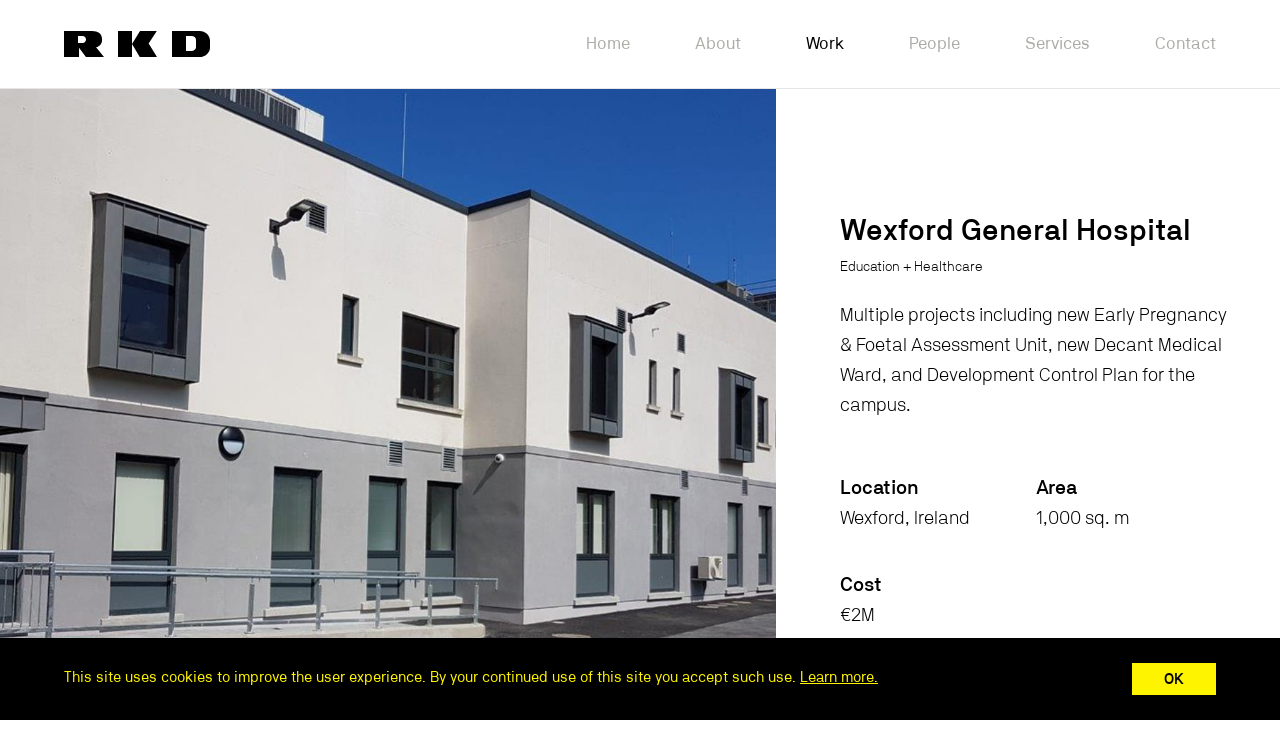

--- FILE ---
content_type: text/html; charset=UTF-8
request_url: https://rkd.ie/work/wexford-general-hospital/
body_size: 15192
content:
<!doctype html>
<html lang="en-GB" class="no-js">
<head><meta charset="utf-8"><script>if(navigator.userAgent.match(/MSIE|Internet Explorer/i)||navigator.userAgent.match(/Trident\/7\..*?rv:11/i)){var href=document.location.href;if(!href.match(/[?&]nowprocket/)){if(href.indexOf("?")==-1){if(href.indexOf("#")==-1){document.location.href=href+"?nowprocket=1"}else{document.location.href=href.replace("#","?nowprocket=1#")}}else{if(href.indexOf("#")==-1){document.location.href=href+"&nowprocket=1"}else{document.location.href=href.replace("#","&nowprocket=1#")}}}}</script><script>(()=>{class RocketLazyLoadScripts{constructor(){this.v="2.0.4",this.userEvents=["keydown","keyup","mousedown","mouseup","mousemove","mouseover","mouseout","touchmove","touchstart","touchend","touchcancel","wheel","click","dblclick","input"],this.attributeEvents=["onblur","onclick","oncontextmenu","ondblclick","onfocus","onmousedown","onmouseenter","onmouseleave","onmousemove","onmouseout","onmouseover","onmouseup","onmousewheel","onscroll","onsubmit"]}async t(){this.i(),this.o(),/iP(ad|hone)/.test(navigator.userAgent)&&this.h(),this.u(),this.l(this),this.m(),this.k(this),this.p(this),this._(),await Promise.all([this.R(),this.L()]),this.lastBreath=Date.now(),this.S(this),this.P(),this.D(),this.O(),this.M(),await this.C(this.delayedScripts.normal),await this.C(this.delayedScripts.defer),await this.C(this.delayedScripts.async),await this.T(),await this.F(),await this.j(),await this.A(),window.dispatchEvent(new Event("rocket-allScriptsLoaded")),this.everythingLoaded=!0,this.lastTouchEnd&&await new Promise(t=>setTimeout(t,500-Date.now()+this.lastTouchEnd)),this.I(),this.H(),this.U(),this.W()}i(){this.CSPIssue=sessionStorage.getItem("rocketCSPIssue"),document.addEventListener("securitypolicyviolation",t=>{this.CSPIssue||"script-src-elem"!==t.violatedDirective||"data"!==t.blockedURI||(this.CSPIssue=!0,sessionStorage.setItem("rocketCSPIssue",!0))},{isRocket:!0})}o(){window.addEventListener("pageshow",t=>{this.persisted=t.persisted,this.realWindowLoadedFired=!0},{isRocket:!0}),window.addEventListener("pagehide",()=>{this.onFirstUserAction=null},{isRocket:!0})}h(){let t;function e(e){t=e}window.addEventListener("touchstart",e,{isRocket:!0}),window.addEventListener("touchend",function i(o){o.changedTouches[0]&&t.changedTouches[0]&&Math.abs(o.changedTouches[0].pageX-t.changedTouches[0].pageX)<10&&Math.abs(o.changedTouches[0].pageY-t.changedTouches[0].pageY)<10&&o.timeStamp-t.timeStamp<200&&(window.removeEventListener("touchstart",e,{isRocket:!0}),window.removeEventListener("touchend",i,{isRocket:!0}),"INPUT"===o.target.tagName&&"text"===o.target.type||(o.target.dispatchEvent(new TouchEvent("touchend",{target:o.target,bubbles:!0})),o.target.dispatchEvent(new MouseEvent("mouseover",{target:o.target,bubbles:!0})),o.target.dispatchEvent(new PointerEvent("click",{target:o.target,bubbles:!0,cancelable:!0,detail:1,clientX:o.changedTouches[0].clientX,clientY:o.changedTouches[0].clientY})),event.preventDefault()))},{isRocket:!0})}q(t){this.userActionTriggered||("mousemove"!==t.type||this.firstMousemoveIgnored?"keyup"===t.type||"mouseover"===t.type||"mouseout"===t.type||(this.userActionTriggered=!0,this.onFirstUserAction&&this.onFirstUserAction()):this.firstMousemoveIgnored=!0),"click"===t.type&&t.preventDefault(),t.stopPropagation(),t.stopImmediatePropagation(),"touchstart"===this.lastEvent&&"touchend"===t.type&&(this.lastTouchEnd=Date.now()),"click"===t.type&&(this.lastTouchEnd=0),this.lastEvent=t.type,t.composedPath&&t.composedPath()[0].getRootNode()instanceof ShadowRoot&&(t.rocketTarget=t.composedPath()[0]),this.savedUserEvents.push(t)}u(){this.savedUserEvents=[],this.userEventHandler=this.q.bind(this),this.userEvents.forEach(t=>window.addEventListener(t,this.userEventHandler,{passive:!1,isRocket:!0})),document.addEventListener("visibilitychange",this.userEventHandler,{isRocket:!0})}U(){this.userEvents.forEach(t=>window.removeEventListener(t,this.userEventHandler,{passive:!1,isRocket:!0})),document.removeEventListener("visibilitychange",this.userEventHandler,{isRocket:!0}),this.savedUserEvents.forEach(t=>{(t.rocketTarget||t.target).dispatchEvent(new window[t.constructor.name](t.type,t))})}m(){const t="return false",e=Array.from(this.attributeEvents,t=>"data-rocket-"+t),i="["+this.attributeEvents.join("],[")+"]",o="[data-rocket-"+this.attributeEvents.join("],[data-rocket-")+"]",s=(e,i,o)=>{o&&o!==t&&(e.setAttribute("data-rocket-"+i,o),e["rocket"+i]=new Function("event",o),e.setAttribute(i,t))};new MutationObserver(t=>{for(const n of t)"attributes"===n.type&&(n.attributeName.startsWith("data-rocket-")||this.everythingLoaded?n.attributeName.startsWith("data-rocket-")&&this.everythingLoaded&&this.N(n.target,n.attributeName.substring(12)):s(n.target,n.attributeName,n.target.getAttribute(n.attributeName))),"childList"===n.type&&n.addedNodes.forEach(t=>{if(t.nodeType===Node.ELEMENT_NODE)if(this.everythingLoaded)for(const i of[t,...t.querySelectorAll(o)])for(const t of i.getAttributeNames())e.includes(t)&&this.N(i,t.substring(12));else for(const e of[t,...t.querySelectorAll(i)])for(const t of e.getAttributeNames())this.attributeEvents.includes(t)&&s(e,t,e.getAttribute(t))})}).observe(document,{subtree:!0,childList:!0,attributeFilter:[...this.attributeEvents,...e]})}I(){this.attributeEvents.forEach(t=>{document.querySelectorAll("[data-rocket-"+t+"]").forEach(e=>{this.N(e,t)})})}N(t,e){const i=t.getAttribute("data-rocket-"+e);i&&(t.setAttribute(e,i),t.removeAttribute("data-rocket-"+e))}k(t){Object.defineProperty(HTMLElement.prototype,"onclick",{get(){return this.rocketonclick||null},set(e){this.rocketonclick=e,this.setAttribute(t.everythingLoaded?"onclick":"data-rocket-onclick","this.rocketonclick(event)")}})}S(t){function e(e,i){let o=e[i];e[i]=null,Object.defineProperty(e,i,{get:()=>o,set(s){t.everythingLoaded?o=s:e["rocket"+i]=o=s}})}e(document,"onreadystatechange"),e(window,"onload"),e(window,"onpageshow");try{Object.defineProperty(document,"readyState",{get:()=>t.rocketReadyState,set(e){t.rocketReadyState=e},configurable:!0}),document.readyState="loading"}catch(t){console.log("WPRocket DJE readyState conflict, bypassing")}}l(t){this.originalAddEventListener=EventTarget.prototype.addEventListener,this.originalRemoveEventListener=EventTarget.prototype.removeEventListener,this.savedEventListeners=[],EventTarget.prototype.addEventListener=function(e,i,o){o&&o.isRocket||!t.B(e,this)&&!t.userEvents.includes(e)||t.B(e,this)&&!t.userActionTriggered||e.startsWith("rocket-")||t.everythingLoaded?t.originalAddEventListener.call(this,e,i,o):(t.savedEventListeners.push({target:this,remove:!1,type:e,func:i,options:o}),"mouseenter"!==e&&"mouseleave"!==e||t.originalAddEventListener.call(this,e,t.savedUserEvents.push,o))},EventTarget.prototype.removeEventListener=function(e,i,o){o&&o.isRocket||!t.B(e,this)&&!t.userEvents.includes(e)||t.B(e,this)&&!t.userActionTriggered||e.startsWith("rocket-")||t.everythingLoaded?t.originalRemoveEventListener.call(this,e,i,o):t.savedEventListeners.push({target:this,remove:!0,type:e,func:i,options:o})}}J(t,e){this.savedEventListeners=this.savedEventListeners.filter(i=>{let o=i.type,s=i.target||window;return e!==o||t!==s||(this.B(o,s)&&(i.type="rocket-"+o),this.$(i),!1)})}H(){EventTarget.prototype.addEventListener=this.originalAddEventListener,EventTarget.prototype.removeEventListener=this.originalRemoveEventListener,this.savedEventListeners.forEach(t=>this.$(t))}$(t){t.remove?this.originalRemoveEventListener.call(t.target,t.type,t.func,t.options):this.originalAddEventListener.call(t.target,t.type,t.func,t.options)}p(t){let e;function i(e){return t.everythingLoaded?e:e.split(" ").map(t=>"load"===t||t.startsWith("load.")?"rocket-jquery-load":t).join(" ")}function o(o){function s(e){const s=o.fn[e];o.fn[e]=o.fn.init.prototype[e]=function(){return this[0]===window&&t.userActionTriggered&&("string"==typeof arguments[0]||arguments[0]instanceof String?arguments[0]=i(arguments[0]):"object"==typeof arguments[0]&&Object.keys(arguments[0]).forEach(t=>{const e=arguments[0][t];delete arguments[0][t],arguments[0][i(t)]=e})),s.apply(this,arguments),this}}if(o&&o.fn&&!t.allJQueries.includes(o)){const e={DOMContentLoaded:[],"rocket-DOMContentLoaded":[]};for(const t in e)document.addEventListener(t,()=>{e[t].forEach(t=>t())},{isRocket:!0});o.fn.ready=o.fn.init.prototype.ready=function(i){function s(){parseInt(o.fn.jquery)>2?setTimeout(()=>i.bind(document)(o)):i.bind(document)(o)}return"function"==typeof i&&(t.realDomReadyFired?!t.userActionTriggered||t.fauxDomReadyFired?s():e["rocket-DOMContentLoaded"].push(s):e.DOMContentLoaded.push(s)),o([])},s("on"),s("one"),s("off"),t.allJQueries.push(o)}e=o}t.allJQueries=[],o(window.jQuery),Object.defineProperty(window,"jQuery",{get:()=>e,set(t){o(t)}})}P(){const t=new Map;document.write=document.writeln=function(e){const i=document.currentScript,o=document.createRange(),s=i.parentElement;let n=t.get(i);void 0===n&&(n=i.nextSibling,t.set(i,n));const c=document.createDocumentFragment();o.setStart(c,0),c.appendChild(o.createContextualFragment(e)),s.insertBefore(c,n)}}async R(){return new Promise(t=>{this.userActionTriggered?t():this.onFirstUserAction=t})}async L(){return new Promise(t=>{document.addEventListener("DOMContentLoaded",()=>{this.realDomReadyFired=!0,t()},{isRocket:!0})})}async j(){return this.realWindowLoadedFired?Promise.resolve():new Promise(t=>{window.addEventListener("load",t,{isRocket:!0})})}M(){this.pendingScripts=[];this.scriptsMutationObserver=new MutationObserver(t=>{for(const e of t)e.addedNodes.forEach(t=>{"SCRIPT"!==t.tagName||t.noModule||t.isWPRocket||this.pendingScripts.push({script:t,promise:new Promise(e=>{const i=()=>{const i=this.pendingScripts.findIndex(e=>e.script===t);i>=0&&this.pendingScripts.splice(i,1),e()};t.addEventListener("load",i,{isRocket:!0}),t.addEventListener("error",i,{isRocket:!0}),setTimeout(i,1e3)})})})}),this.scriptsMutationObserver.observe(document,{childList:!0,subtree:!0})}async F(){await this.X(),this.pendingScripts.length?(await this.pendingScripts[0].promise,await this.F()):this.scriptsMutationObserver.disconnect()}D(){this.delayedScripts={normal:[],async:[],defer:[]},document.querySelectorAll("script[type$=rocketlazyloadscript]").forEach(t=>{t.hasAttribute("data-rocket-src")?t.hasAttribute("async")&&!1!==t.async?this.delayedScripts.async.push(t):t.hasAttribute("defer")&&!1!==t.defer||"module"===t.getAttribute("data-rocket-type")?this.delayedScripts.defer.push(t):this.delayedScripts.normal.push(t):this.delayedScripts.normal.push(t)})}async _(){await this.L();let t=[];document.querySelectorAll("script[type$=rocketlazyloadscript][data-rocket-src]").forEach(e=>{let i=e.getAttribute("data-rocket-src");if(i&&!i.startsWith("data:")){i.startsWith("//")&&(i=location.protocol+i);try{const o=new URL(i).origin;o!==location.origin&&t.push({src:o,crossOrigin:e.crossOrigin||"module"===e.getAttribute("data-rocket-type")})}catch(t){}}}),t=[...new Map(t.map(t=>[JSON.stringify(t),t])).values()],this.Y(t,"preconnect")}async G(t){if(await this.K(),!0!==t.noModule||!("noModule"in HTMLScriptElement.prototype))return new Promise(e=>{let i;function o(){(i||t).setAttribute("data-rocket-status","executed"),e()}try{if(navigator.userAgent.includes("Firefox/")||""===navigator.vendor||this.CSPIssue)i=document.createElement("script"),[...t.attributes].forEach(t=>{let e=t.nodeName;"type"!==e&&("data-rocket-type"===e&&(e="type"),"data-rocket-src"===e&&(e="src"),i.setAttribute(e,t.nodeValue))}),t.text&&(i.text=t.text),t.nonce&&(i.nonce=t.nonce),i.hasAttribute("src")?(i.addEventListener("load",o,{isRocket:!0}),i.addEventListener("error",()=>{i.setAttribute("data-rocket-status","failed-network"),e()},{isRocket:!0}),setTimeout(()=>{i.isConnected||e()},1)):(i.text=t.text,o()),i.isWPRocket=!0,t.parentNode.replaceChild(i,t);else{const i=t.getAttribute("data-rocket-type"),s=t.getAttribute("data-rocket-src");i?(t.type=i,t.removeAttribute("data-rocket-type")):t.removeAttribute("type"),t.addEventListener("load",o,{isRocket:!0}),t.addEventListener("error",i=>{this.CSPIssue&&i.target.src.startsWith("data:")?(console.log("WPRocket: CSP fallback activated"),t.removeAttribute("src"),this.G(t).then(e)):(t.setAttribute("data-rocket-status","failed-network"),e())},{isRocket:!0}),s?(t.fetchPriority="high",t.removeAttribute("data-rocket-src"),t.src=s):t.src="data:text/javascript;base64,"+window.btoa(unescape(encodeURIComponent(t.text)))}}catch(i){t.setAttribute("data-rocket-status","failed-transform"),e()}});t.setAttribute("data-rocket-status","skipped")}async C(t){const e=t.shift();return e?(e.isConnected&&await this.G(e),this.C(t)):Promise.resolve()}O(){this.Y([...this.delayedScripts.normal,...this.delayedScripts.defer,...this.delayedScripts.async],"preload")}Y(t,e){this.trash=this.trash||[];let i=!0;var o=document.createDocumentFragment();t.forEach(t=>{const s=t.getAttribute&&t.getAttribute("data-rocket-src")||t.src;if(s&&!s.startsWith("data:")){const n=document.createElement("link");n.href=s,n.rel=e,"preconnect"!==e&&(n.as="script",n.fetchPriority=i?"high":"low"),t.getAttribute&&"module"===t.getAttribute("data-rocket-type")&&(n.crossOrigin=!0),t.crossOrigin&&(n.crossOrigin=t.crossOrigin),t.integrity&&(n.integrity=t.integrity),t.nonce&&(n.nonce=t.nonce),o.appendChild(n),this.trash.push(n),i=!1}}),document.head.appendChild(o)}W(){this.trash.forEach(t=>t.remove())}async T(){try{document.readyState="interactive"}catch(t){}this.fauxDomReadyFired=!0;try{await this.K(),this.J(document,"readystatechange"),document.dispatchEvent(new Event("rocket-readystatechange")),await this.K(),document.rocketonreadystatechange&&document.rocketonreadystatechange(),await this.K(),this.J(document,"DOMContentLoaded"),document.dispatchEvent(new Event("rocket-DOMContentLoaded")),await this.K(),this.J(window,"DOMContentLoaded"),window.dispatchEvent(new Event("rocket-DOMContentLoaded"))}catch(t){console.error(t)}}async A(){try{document.readyState="complete"}catch(t){}try{await this.K(),this.J(document,"readystatechange"),document.dispatchEvent(new Event("rocket-readystatechange")),await this.K(),document.rocketonreadystatechange&&document.rocketonreadystatechange(),await this.K(),this.J(window,"load"),window.dispatchEvent(new Event("rocket-load")),await this.K(),window.rocketonload&&window.rocketonload(),await this.K(),this.allJQueries.forEach(t=>t(window).trigger("rocket-jquery-load")),await this.K(),this.J(window,"pageshow");const t=new Event("rocket-pageshow");t.persisted=this.persisted,window.dispatchEvent(t),await this.K(),window.rocketonpageshow&&window.rocketonpageshow({persisted:this.persisted})}catch(t){console.error(t)}}async K(){Date.now()-this.lastBreath>45&&(await this.X(),this.lastBreath=Date.now())}async X(){return document.hidden?new Promise(t=>setTimeout(t)):new Promise(t=>requestAnimationFrame(t))}B(t,e){return e===document&&"readystatechange"===t||(e===document&&"DOMContentLoaded"===t||(e===window&&"DOMContentLoaded"===t||(e===window&&"load"===t||e===window&&"pageshow"===t)))}static run(){(new RocketLazyLoadScripts).t()}}RocketLazyLoadScripts.run()})();</script>
  
  <meta http-equiv="X-UA-Compatible" content="IE=edge,chrome=1">
  
  <meta name="viewport" content="width=device-width, initial-scale=1, minimum-scale=1.0, maximum-scale=5.0">

  <!-- Google Tag Manager -->
  <script>(function(w,d,s,l,i){w[l]=w[l]||[];w[l].push({'gtm.start':
  new Date().getTime(),event:'gtm.js'});var f=d.getElementsByTagName(s)[0],
  j=d.createElement(s),dl=l!='dataLayer'?'&l='+l:'';j.async=true;j.src=
  'https://www.googletagmanager.com/gtm.js?id='+i+dl;f.parentNode.insertBefore(j,f);
  })(window,document,'script','dataLayer','GTM-P7CQV49');</script>
  <!-- End Google Tag Manager -->

  <!-- Google Tag Manager (noscript) -->
  <noscript><iframe src="https://www.googletagmanager.com/ns.html?id=GTM-P7CQV49"
  height="0" width="0" style="display:none;visibility:hidden"></iframe></noscript>
  <!-- End Google Tag Manager (noscript) -->

  <!-- Preload Key Fonts -->
  <link rel="preload" href="https://rkd.ie/wp-content/themes/rkd/assets/src/fonts/NBAkademieStd-Medium.woff2" as="font" crossorigin="anonymous">
  <link rel="preload" href="https://rkd.ie/wp-content/themes/rkd/assets/src/fonts/NBAkademieStd-Regular.woff2" as="font" crossorigin="anonymous">
  <link rel="preload" href="https://rkd.ie/wp-content/themes/rkd/assets/src/fonts/NBAkademieStd-Light.woff2" as="font" crossorigin="anonymous">

  <!-- DNS prefetch -->
  <link rel="preconnect dns-prefetch" href="https://www.google-analytics.com" crossorigin>
  <link rel="preconnect dns-prefetch" href="https://www.googletagmanager.com" crossorigin>
  <link rel="preconnect dns-prefetch" href="https://maps.googleapis.com" crossorigin>


  <!-- Favicons -->
  <link rel="apple-touch-icon" sizes="180x180" href="/wp-content/themes/rkd/assets/dist/images/favicons/apple-touch-icon.png">
  <link rel="icon" type="image/png" sizes="32x32" href="/wp-content/themes/rkd/assets/dist/images/favicons/favicon-32x32.png">
  <link rel="icon" type="image/png" sizes="16x16" href="/wp-content/themes/rkd/assets/dist/images/favicons/favicon-16x16.png">
  <link rel="manifest" href="/wp-content/themes/rkd/assets/dist/images/favicons/site.webmanifest">
  <link rel="mask-icon" href="/wp-content/themes/rkd/assets/dist/images/favicons/safari-pinned-tab.svg" color="#5bbad5">
  <link rel="shortcut icon" href="/wp-content/themes/rkd/assets/dist/images/favicons/favicon.ico">
  <meta name="msapplication-TileColor" content="#fff400">
  <meta name="msapplication-config" content="/wp-content/themes/rkd/assets/dist/images/favicons/browserconfig.xml">
  <meta name="theme-color" content="#fff400">

  <meta name='robots' content='index, follow, max-image-preview:large, max-snippet:-1, max-video-preview:-1' />

	<!-- This site is optimized with the Yoast SEO plugin v26.7 - https://yoast.com/wordpress/plugins/seo/ -->
	<title>Wexford General Hospital - RKD</title><link rel="preload" data-rocket-preload as="image" href="https://rkd.ie/wp-content/uploads/2021/03/wexford-general-hospital_feature.jpg" fetchpriority="high">
	<link rel="canonical" href="https://rkd.ie/work/wexford-general-hospital/" />
	<meta property="og:locale" content="en_GB" />
	<meta property="og:type" content="article" />
	<meta property="og:title" content="Wexford General Hospital - RKD" />
	<meta property="og:url" content="https://rkd.ie/work/wexford-general-hospital/" />
	<meta property="og:site_name" content="RKD" />
	<meta property="article:modified_time" content="2022-10-04T06:33:41+00:00" />
	<meta property="og:image" content="https://rkd.ie/wp-content/uploads/2021/03/wexford-general-hospital_feature.jpg" />
	<meta property="og:image:width" content="1600" />
	<meta property="og:image:height" content="900" />
	<meta property="og:image:type" content="image/jpeg" />
	<meta name="twitter:card" content="summary_large_image" />
	<script type="application/ld+json" class="yoast-schema-graph">{"@context":"https://schema.org","@graph":[{"@type":"WebPage","@id":"https://rkd.ie/work/wexford-general-hospital/","url":"https://rkd.ie/work/wexford-general-hospital/","name":"Wexford General Hospital - RKD","isPartOf":{"@id":"https://rkd.ie/#website"},"primaryImageOfPage":{"@id":"https://rkd.ie/work/wexford-general-hospital/#primaryimage"},"image":{"@id":"https://rkd.ie/work/wexford-general-hospital/#primaryimage"},"thumbnailUrl":"https://rkd.ie/wp-content/uploads/2021/03/wexford-general-hospital_feature.jpg","datePublished":"2021-03-08T15:58:29+00:00","dateModified":"2022-10-04T06:33:41+00:00","breadcrumb":{"@id":"https://rkd.ie/work/wexford-general-hospital/#breadcrumb"},"inLanguage":"en-GB","potentialAction":[{"@type":"ReadAction","target":["https://rkd.ie/work/wexford-general-hospital/"]}]},{"@type":"ImageObject","inLanguage":"en-GB","@id":"https://rkd.ie/work/wexford-general-hospital/#primaryimage","url":"https://rkd.ie/wp-content/uploads/2021/03/wexford-general-hospital_feature.jpg","contentUrl":"https://rkd.ie/wp-content/uploads/2021/03/wexford-general-hospital_feature.jpg","width":1600,"height":900},{"@type":"BreadcrumbList","@id":"https://rkd.ie/work/wexford-general-hospital/#breadcrumb","itemListElement":[{"@type":"ListItem","position":1,"name":"Home","item":"https://rkd.ie/"},{"@type":"ListItem","position":2,"name":"Wexford General Hospital"}]},{"@type":"WebSite","@id":"https://rkd.ie/#website","url":"https://rkd.ie/","name":"RKD","description":"RKD","potentialAction":[{"@type":"SearchAction","target":{"@type":"EntryPoint","urlTemplate":"https://rkd.ie/?s={search_term_string}"},"query-input":{"@type":"PropertyValueSpecification","valueRequired":true,"valueName":"search_term_string"}}],"inLanguage":"en-GB"}]}</script>
	<!-- / Yoast SEO plugin. -->


<link rel='dns-prefetch' href='//challenges.cloudflare.com' />
<link rel='dns-prefetch' href='//maps.googleapis.com' />

<link rel="alternate" title="oEmbed (JSON)" type="application/json+oembed" href="https://rkd.ie/wp-json/oembed/1.0/embed?url=https%3A%2F%2Frkd.ie%2Fwork%2Fwexford-general-hospital%2F" />
<link rel="alternate" title="oEmbed (XML)" type="text/xml+oembed" href="https://rkd.ie/wp-json/oembed/1.0/embed?url=https%3A%2F%2Frkd.ie%2Fwork%2Fwexford-general-hospital%2F&#038;format=xml" />
<style id='wp-img-auto-sizes-contain-inline-css' type='text/css'>
img:is([sizes=auto i],[sizes^="auto," i]){contain-intrinsic-size:3000px 1500px}
/*# sourceURL=wp-img-auto-sizes-contain-inline-css */
</style>
<style id='classic-theme-styles-inline-css' type='text/css'>
/*! This file is auto-generated */
.wp-block-button__link{color:#fff;background-color:#32373c;border-radius:9999px;box-shadow:none;text-decoration:none;padding:calc(.667em + 2px) calc(1.333em + 2px);font-size:1.125em}.wp-block-file__button{background:#32373c;color:#fff;text-decoration:none}
/*# sourceURL=/wp-includes/css/classic-themes.min.css */
</style>
<link rel='stylesheet' id='wp-components-css' href='https://rkd.ie/wp-includes/css/dist/components/style.min.css?ver=6.9' type='text/css' media='all' />
<link rel='stylesheet' id='wp-preferences-css' href='https://rkd.ie/wp-includes/css/dist/preferences/style.min.css?ver=6.9' type='text/css' media='all' />
<link rel='stylesheet' id='wp-block-editor-css' href='https://rkd.ie/wp-includes/css/dist/block-editor/style.min.css?ver=6.9' type='text/css' media='all' />
<link data-minify="1" rel='stylesheet' id='popup-maker-block-library-style-css' href='https://rkd.ie/wp-content/cache/min/1/wp-content/plugins/popup-maker/dist/packages/block-library-style.css?ver=1768466204' type='text/css' media='all' />
<link data-minify="1" rel='stylesheet' id='main-min.css-css' href='https://rkd.ie/wp-content/cache/min/1/wp-content/themes/rkd/assets/dist/css/main.min.css?ver=1768466204' type='text/css' media='all' />
<link rel="https://api.w.org/" href="https://rkd.ie/wp-json/" /><meta name="generator" content="WP Rocket 3.20.3" data-wpr-features="wpr_delay_js wpr_defer_js wpr_minify_js wpr_oci wpr_minify_css wpr_preload_links wpr_desktop" /></head>

<body data-rsssl=1 class="wp-singular projects-template-default single single-projects postid-3073 wp-theme-rkd">
  <header  class="header">
    <div  class="header__wrapper">
      <div  class="header__inner">
        <div class="logo__wrapper">
          <a href="/" class="logo">RKD</a>
        </div><!-- /.logo__wrapper -->

        <div class="mobile-nav__wrapper">
  <button class="btn-menu" type="button" aria-label="Open mobile overlay menu">
    <span></span>
  </button><!-- /.btn-menu -->

  <div class="nav__mobile">
    <nav class="nav">

      <ul id="menu-main-menu" class="nav__menu__list hidden--on-desktop"><li id="menu-item-2309" class="menu-item menu-item-type-post_type menu-item-object-page menu-item-home menu-item-2309"><a href="https://rkd.ie/">Home</a></li>
<li id="menu-item-21" class="menu-item menu-item-type-post_type menu-item-object-page menu-item-21"><a href="https://rkd.ie/about/">About</a></li>
<li id="menu-item-22" class="menu-item menu-item-type-post_type menu-item-object-page menu-item-22"><a href="https://rkd.ie/work/">Work</a></li>
<li id="menu-item-23" class="menu-item menu-item-type-post_type menu-item-object-page menu-item-23"><a href="https://rkd.ie/people/">People</a></li>
<li id="menu-item-24" class="menu-item menu-item-type-post_type menu-item-object-page menu-item-24"><a href="https://rkd.ie/services/">Services</a></li>
<li id="menu-item-26" class="menu-item menu-item-type-custom menu-item-object-custom menu-item-26"><a href="https://rkd.ie/contact/dublin/">Contact</a></li>
</ul>
    </nav><!-- /.nav -->
  </div><!-- /.nav__mobile -->
</div><!-- /.mobile-nav__wrapper -->


<!-- Desktop -->
<div class="nav__wrapper">
  <nav class="nav">

    <ul id="menu-main-menu-1" class="nav__menu__list hidden--on-mobile"><li class="menu-item menu-item-type-post_type menu-item-object-page menu-item-home menu-item-2309"><a href="https://rkd.ie/">Home</a></li>
<li class="menu-item menu-item-type-post_type menu-item-object-page menu-item-21"><a href="https://rkd.ie/about/">About</a></li>
<li class="menu-item menu-item-type-post_type menu-item-object-page menu-item-22"><a href="https://rkd.ie/work/">Work</a></li>
<li class="menu-item menu-item-type-post_type menu-item-object-page menu-item-23"><a href="https://rkd.ie/people/">People</a></li>
<li class="menu-item menu-item-type-post_type menu-item-object-page menu-item-24"><a href="https://rkd.ie/services/">Services</a></li>
<li class="menu-item menu-item-type-custom menu-item-object-custom menu-item-26"><a href="https://rkd.ie/contact/dublin/">Contact</a></li>
</ul>
  </nav><!-- /.nav -->
</div><!-- /.nav__wrapper -->
<nav class="nav__sub">
  <p class="nav__sub__title hidden--on-desktop">Wexford General Hospital</p>
</nav>

      </div><!-- /.header__inner -->
    </div><!-- /.shell -->
  </header><!-- /.header -->


<main  role="main">
  <article  class="work-single">

    

<section  class="work-single__header">
  <div class="work-single__details work-single--match-height ">
    <h1 class="work-single__title project-title">Wexford General Hospital</h1>

    <p class="work-single__categories">
      <a href="https://rkd.ie/work-categories/education-healthcare/">Education + Healthcare</a>    </p>

    <div class="work-single__blurb">
      <p>Multiple projects including new Early Pregnancy & Foetal Assessment Unit, new Decant Medical Ward, and Development Control Plan for the campus.</p>
    </div>


    
      <div class="work-single__additional-notes ">

                  <div class="work-single__additional-note">
            <h2>Location</h2>
            <p>Wexford, Ireland</p>
          </div>
        
                  <div class="work-single__additional-note">
            <h2>Area</h2>
            <p>1,000 sq. m</p>
          </div>
        
                  <div class="work-single__additional-note">
            <h2>Cost</h2>
            <p>€2M</p>
          </div>
        
      </div>

    

      </div>

  <div class="work-single__featured-image work-single--match-height" style="background-image: url(https://rkd.ie/wp-content/uploads/2021/03/wexford-general-hospital_feature.jpg);">
  </div>
</section>


<section  class="work-single__panels">
  <div class="panels__wrapper">

    

<div class="panel panel--two-half-width-images">
  <div class="panel--two-half-width-image" style="background-image: url(https://rkd.ie/wp-content/uploads/2021/03/wexford-general-hospital_03.jpg);">
  </div>
  <div class="panel--two-half-width-image" style="background-image: url(https://rkd.ie/wp-content/uploads/2021/03/wexford-general-hospital_01.jpg);">
  </div>
</div>

  </div>
</section>

  <section  class="related-posts">
    <div class="related-posts__wrapper">
      <h3 class="related-posts__title">More Projects</h3>

      
        <!-- Desktop grid -->
        <div class="related-posts__grid hidden--on-mobile">

          
            <div class="related-posts__grid-item related-posts__grid-item--match-height">
              <div class="related-posts__grid-item__image" style="background-image: url(https://rkd.ie/wp-content/uploads/2021/03/university-hospital-waterford_feature.jpg);">
                <a href="https://rkd.ie/work/university-hospital-waterford/"></a>
              </div>

              <p class="related-posts__grid-item__categories">

                <a href="https://rkd.ie/work-categories/education-healthcare/">Education + Healthcare</a>
              </p>

              <h4 class="related-posts__grid-item__title">
                <a href="https://rkd.ie/work/university-hospital-waterford/">University Hospital Waterford</a>
              </h4>
            </div>

          
            <div class="related-posts__grid-item related-posts__grid-item--match-height">
              <div class="related-posts__grid-item__image" style="background-image: url(https://rkd.ie/wp-content/uploads/2021/03/tallaght-regional-hospital_featured.jpg);">
                <a href="https://rkd.ie/work/tallaght-regional-hospital/"></a>
              </div>

              <p class="related-posts__grid-item__categories">

                <a href="https://rkd.ie/work-categories/education-healthcare/">Education + Healthcare</a>
              </p>

              <h4 class="related-posts__grid-item__title">
                <a href="https://rkd.ie/work/tallaght-regional-hospital/">Tallaght Regional Hospital</a>
              </h4>
            </div>

          
            <div class="related-posts__grid-item related-posts__grid-item--match-height">
              <div class="related-posts__grid-item__image" style="background-image: url(https://rkd.ie/wp-content/uploads/2021/03/galway-university-hospital_featured.jpg);">
                <a href="https://rkd.ie/work/galway-university-hospital/"></a>
              </div>

              <p class="related-posts__grid-item__categories">

                <a href="https://rkd.ie/work-categories/education-healthcare/">Education + Healthcare</a>
              </p>

              <h4 class="related-posts__grid-item__title">
                <a href="https://rkd.ie/work/galway-university-hospital/">Galway University Hospital</a>
              </h4>
            </div>

          
        </div><!-- end Desktop grid -->

      


      <!-- Mobile carousel. -->
      <div class="swiper-container hidden--on-desktop">
        <div class="related-posts__grid swiper-wrapper">

          
            <div class="related-posts__grid-item swiper-slide related-posts__grid-item--match-height">
              <div class="related-posts__grid-item__image" style="background-image: url(https://rkd.ie/wp-content/uploads/2021/03/university-hospital-waterford_feature.jpg);">
                <a href="https://rkd.ie/work/university-hospital-waterford/"></a>
              </div>

              <p class="related-posts__grid-item__categories">

                <a href="https://rkd.ie/work-categories/education-healthcare/">Education + Healthcare</a>
              </p>

              <h4 class="related-posts__grid-item__title">
                <a href="https://rkd.ie/work/university-hospital-waterford/">University Hospital Waterford</a>
              </h4>
            </div>

          
            <div class="related-posts__grid-item swiper-slide related-posts__grid-item--match-height">
              <div class="related-posts__grid-item__image" style="background-image: url(https://rkd.ie/wp-content/uploads/2021/03/tallaght-regional-hospital_featured.jpg);">
                <a href="https://rkd.ie/work/tallaght-regional-hospital/"></a>
              </div>

              <p class="related-posts__grid-item__categories">

                <a href="https://rkd.ie/work-categories/education-healthcare/">Education + Healthcare</a>
              </p>

              <h4 class="related-posts__grid-item__title">
                <a href="https://rkd.ie/work/tallaght-regional-hospital/">Tallaght Regional Hospital</a>
              </h4>
            </div>

          
            <div class="related-posts__grid-item swiper-slide related-posts__grid-item--match-height">
              <div class="related-posts__grid-item__image" style="background-image: url(https://rkd.ie/wp-content/uploads/2021/03/galway-university-hospital_featured.jpg);">
                <a href="https://rkd.ie/work/galway-university-hospital/"></a>
              </div>

              <p class="related-posts__grid-item__categories">

                <a href="https://rkd.ie/work-categories/education-healthcare/">Education + Healthcare</a>
              </p>

              <h4 class="related-posts__grid-item__title">
                <a href="https://rkd.ie/work/galway-university-hospital/">Galway University Hospital</a>
              </h4>
            </div>

          
        </div><!-- end related-posts__grid swiper-wrapper -->

        <div class="swiper-pagination"></div>
      </div><!-- end Mobile carousel. -->
    </div><!-- end .related-posts__wrapper -->
  </section><!-- end .related-posts -->


  </article>
</main>


  

  <footer class="footer">
    <div class="shell">
      <div class="footer__inner">
        <div class="footer__bar">
          <div class="list-socials">
            <ul>

                              <li>
                  <a href="https://www.instagram.com/rkd_architects" target="_blank" rel="noopener noreferrer" aria-label="Instagram">
                    <svg width="35px" height="35px" viewBox="0 0 35 35" version="1.1" xmlns="http://www.w3.org/2000/svg" xmlns:xlink="http://www.w3.org/1999/xlink">
                      <defs>
                        <polygon id="path-1" points="1.78571429e-05 0.00567089109 17.9943214 0.00567089109 17.9943214 17.9643564 1.78571429e-05 17.9643564"></polygon>
                      </defs>
                      <g id="Symbols" stroke="none" stroke-width="1" fill="none" fill-rule="evenodd">
                        <g id="Footer-Mobile" transform="translate(-87.000000, -284.000000)">
                          <g id="Footer">
                            <g id="Social" transform="translate(32.000000, 285.000000)">
                              <g id="Group" transform="translate(56.000000, 0.000000)">
                                <circle class="share__border" stroke="#000000" stroke-width="2" cx="16.5" cy="16.5" r="16.5"></circle>
                                <g id="Instagram" transform="translate(8.000000, 7.000000)">
                                  <g id="Group-3" stroke-width="1" transform="translate(0.000000, 0.029976)">
                                    <mask id="mask-2" fill="white">
                                      <use xlink:href="#path-1"></use>
                                    </mask>
                                    <g id="Clip-2"></g>
                                    <path d="M8.99716071,0.00567089109 C6.55369643,0.00567089109 6.24726786,0.0160075248 5.28766071,0.0597065347 C4.32998214,0.103298614 3.67598214,0.255104554 3.10366071,0.477092673 C2.51205357,0.706530297 2.01026786,1.01356396 1.51008929,1.51275208 C1.00991071,2.01197584 0.702267857,2.51273228 0.472339286,3.10320356 C0.249910714,3.67435604 0.0978392857,4.32709663 0.054125,5.28284317 C0.0103392857,6.24058574 1.78571429e-05,6.54633624 1.78571429e-05,8.98499762 C1.78571429e-05,11.423659 0.0103392857,11.7294451 0.054125,12.6871877 C0.0978392857,13.6429343 0.249910714,14.2956749 0.472339286,14.8668273 C0.702267857,15.457263 1.00991071,15.958055 1.51008929,16.4572788 C2.01026786,16.9564669 2.51205357,17.263465 3.10366071,17.4929739 C3.67598214,17.7149263 4.32998214,17.8667323 5.28766071,17.91036 C6.24726786,17.9540234 6.55369643,17.96436 8.99716071,17.96436 C11.4406607,17.96436 11.7470179,17.9540234 12.7066607,17.91036 C13.6643393,17.8667323 14.3183393,17.7149263 14.8906607,17.4929739 C15.4823036,17.263465 15.9840536,16.9564669 16.4842321,16.4572788 C16.9844464,15.958055 17.2920536,15.4572986 17.5219821,14.8668273 C17.7444107,14.2956749 17.8965179,13.6429343 17.9401607,12.6871877 C17.9839821,11.7294451 17.9943393,11.423659 17.9943393,8.98499762 C17.9943393,6.54637188 17.9839821,6.24058574 17.9401607,5.28284317 C17.8965179,4.32709663 17.7444107,3.67435604 17.5219821,3.10320356 C17.2920536,2.51273228 16.9844464,2.01197584 16.4842321,1.51275208 C15.9840536,1.01356396 15.4823036,0.706530297 14.8906607,0.477092673 C14.3183393,0.255104554 13.6643393,0.103298614 12.7066607,0.0597065347 C11.7470179,0.0160075248 11.4406607,0.00567089109 8.99716071,0.00567089109 M8.99716071,1.62356792 C11.3995179,1.62356792 11.6840536,1.63269267 12.6327679,1.67589267 C13.5099821,1.71584911 13.986375,1.8621303 14.3034107,1.98510059 C14.723375,2.14799168 15.023125,2.3425699 15.3379464,2.65676792 C15.6527679,2.97100158 15.8477321,3.27012238 16.0109821,3.68925505 C16.1341607,4.00566297 16.2807321,4.48114812 16.3207679,5.3565897 C16.3640179,6.30342535 16.3731964,6.58743327 16.3731964,8.98499762 C16.3731964,11.3825976 16.3640179,11.6666055 16.3207679,12.6134055 C16.2807321,13.4889184 16.1341607,13.9643679 16.0109821,14.2807758 C15.8477321,14.6998729 15.6527679,14.9990293 15.3379464,15.3132273 C15.023125,15.627461 14.723375,15.8220392 14.3034107,15.9849303 C13.986375,16.107865 13.5099821,16.2541818 12.6327679,16.2941026 C11.6841964,16.3373026 11.3996964,16.346463 8.99716071,16.346463 C6.594625,16.346463 6.310125,16.3373026 5.36155357,16.2941026 C4.48433929,16.2541818 4.00791071,16.107865 3.690875,15.9849303 C3.27094643,15.8220392 2.97119643,15.627461 2.65641071,15.3132273 C2.34155357,14.9990293 2.14655357,14.6998729 1.98333929,14.2807758 C1.86016071,13.9643679 1.71358929,13.4889184 1.67355357,12.6134412 C1.63026786,11.6666055 1.621125,11.3825976 1.621125,8.98499762 C1.621125,6.58743327 1.63026786,6.30342535 1.67355357,5.3565897 C1.71358929,4.48114812 1.86016071,4.00566297 1.98333929,3.68925505 C2.14655357,3.27012238 2.34155357,2.97100158 2.656375,2.65680356 C2.97119643,2.3425699 3.27094643,2.14799168 3.690875,1.98510059 C4.00791071,1.8621303 4.48433929,1.71584911 5.36151786,1.67589267 C6.31026786,1.63269267 6.59480357,1.62356792 8.99716071,1.62356792" id="Fill-1" fill="#000000" mask="url(#mask-2)"></path>
                                  </g>
                                  <path d="M8.99716071,12.0081065 C7.34083929,12.0081065 5.99808929,10.6680154 5.99808929,9.01497386 C5.99808929,7.36193228 7.34083929,6.02187683 8.99716071,6.02187683 C10.6534821,6.02187683 11.9962321,7.36193228 11.9962321,9.01497386 C11.9962321,10.6680154 10.6534821,12.0081065 8.99716071,12.0081065 M8.99716071,4.4039798 C6.44551786,4.4039798 4.37698214,6.46838376 4.37698214,9.01497386 C4.37698214,11.5615996 6.44551786,13.6260036 8.99716071,13.6260036 C11.5488036,13.6260036 13.6173036,11.5615996 13.6173036,9.01497386 C13.6173036,6.46838376 11.5488036,4.4039798 8.99716071,4.4039798" id="Fill-4" fill="#000000"></path>
                                  <path d="M14.8795214,4.22179842 C14.8795214,4.81690337 14.3961643,5.29930337 13.7998786,5.29930337 C13.2035929,5.29930337 12.7202,4.81690337 12.7202,4.22179842 C12.7202,3.62669347 13.2035929,3.14425782 13.7998786,3.14425782 C14.3961643,3.14425782 14.8795214,3.62669347 14.8795214,4.22179842" id="Fill-6" fill="#000000"></path>
                                </g>
                              </g>
                            </g>
                          </g>
                        </g>
                      </g>
                    </svg>
                  </a>
                </li>
              
                              <li>
                  <a href="https://bsky.app/profile/rkdarchitects.bsky.social" target="_blank" rel="noopener noreferrer" aria-label="Twitter">
                    <svg width="35px" height="35px" viewBox="0 0 35 36" version="1.1" xmlns="http://www.w3.org/2000/svg" xmlns:xlink="http://www.w3.org/1999/xlink">
                      <!-- Generator: Sketch 52.4 (67378) - http://www.bohemiancoding.com/sketch -->
                      <g stroke="none" stroke-width="1" fill="none" fill-rule="evenodd">
                        <g id="twitter" transform="translate(1.000000, 1.000000)">
                          <circle class="share__border" stroke="#000" stroke-width="2" cx="16.5" cy="16.5" r="16.5"></circle>
                          <path d="M13.660928,24.628816 C20.453624,24.628816 24.168248,19.001224 24.168248,14.121424 C24.168248,13.961512 24.165008,13.80232 24.157736,13.643992 C24.878744,13.122784 25.505504,12.472408 26,11.731888 C25.33832,12.025792 24.626168,12.223936 23.87924,12.313288 C24.641648,11.85616 25.22708,11.132704 25.503128,10.270432 C24.789392,10.693432 23.999408,11.00116 23.158232,11.16676 C22.484312,10.448992 21.524552,10 20.462552,10 C18.422936,10 16.769024,11.653912 16.769024,13.692736 C16.769024,13.982608 16.801496,14.264344 16.864856,14.534776 C13.795712,14.38048 11.07404,12.910816 9.252872,10.676368 C8.935424,11.221984 8.752688,11.85616 8.752688,12.532528 C8.752688,13.813768 9.40472,14.944816 10.396088,15.606496 C9.790352,15.587848 9.221192,15.421384 8.723456,15.144472 C8.722664,15.159952 8.722664,15.17536 8.722664,15.19156 C8.722664,16.980328 9.995768,18.473464 11.685464,18.81208 C11.375288,18.896464 11.048912,18.941968 10.711952,18.941968 C10.473992,18.941968 10.242584,18.918424 10.017728,18.875368 C10.487816,20.342584 11.851064,21.410272 13.46768,21.440368 C12.203432,22.430944 10.611224,23.0212 8.880992,23.0212 C8.582984,23.0212 8.28908,23.004136 8,22.970008 C9.634472,24.017464 11.575016,24.628816 13.660928,24.628816" id="Fill-1" fill="#000"></path>
                        </g>
                      </g>
                    </svg>
                  </a>
                </li>
              
                              <li>
                  <a href="https://ie.linkedin.com/company/rkd-architects" target="_blank" rel="noopener noreferrer" aria-label="LinkedIn">
                    <svg width="35px" height="35px" viewBox="0 0 35 36" version="1.1" xmlns="http://www.w3.org/2000/svg" xmlns:xlink="http://www.w3.org/1999/xlink">
                      <g stroke="none" stroke-width="1" fill="none" fill-rule="evenodd">
                        <g id="linked_in" transform="translate(1.000000, 1.000000)">
                          <circle  class="share__border"  stroke="#000" stroke-width="2" cx="16.5" cy="16.5" r="16.5"></circle>
                          <path d="M10,22.414 L10,11.767 L11.848,11.767 L11.848,22.414 L10,22.414 Z M11.848,9.289 L10,9.289 L10,7 L11.848,7 L11.848,9.289 Z M14.977,22.414 L14.977,14.455 C14.977,13.531 14.977,12.586 14.956,11.767 L16.741,11.767 C16.804,12.082 16.825,13.195 16.825,13.51 C17.245,12.607 18.106,11.515 20.164,11.515 C22.18,11.515 23.734,12.733 23.734,15.568 L23.734,22.414 L21.886,22.414 L21.886,15.799 C21.886,14.182 21.256,13.111 19.639,13.111 C17.623,13.111 16.825,14.644 16.825,16.786 L16.825,22.414 L14.977,22.414 Z" id="in" fill="#000" fill-rule="nonzero"></path>
                        </g>
                      </g>
                    </svg>
                  </a>
                </li>
                          </ul>
          </div><!-- /.list-socials -->

          <p class="footer__copyright"><BR>&copy; RKD | Made by <a href="https://www.friday.ie/" target="_blank" rel="noopener noreferrer">Friday</a></p>
        </div><!-- /.footer__bar -->

        <div class="footer__nav">
          <div class="links">
            <div class="list-links">
              <h4>Links</h4>

              <ul id="menu-links-menu" class=""><li id="menu-item-4181" class="menu-item menu-item-type-custom menu-item-object-custom menu-item-4181"><a href="https://rkd.ie/insights/category/research/">Research</a></li>
<li id="menu-item-28" class="menu-item menu-item-type-post_type menu-item-object-page current_page_parent menu-item-28"><a href="https://rkd.ie/insights/">Insights</a></li>
<li id="menu-item-29" class="menu-item menu-item-type-post_type menu-item-object-page menu-item-29"><a href="https://rkd.ie/careers/">Careers</a></li>
<li id="menu-item-30" class="menu-item menu-item-type-custom menu-item-object-custom menu-item-30"><a href="https://rkd.ie/contact/dublin/">Contact</a></li>
<li id="menu-item-27" class="menu-item menu-item-type-post_type menu-item-object-page menu-item-privacy-policy menu-item-27"><a rel="privacy-policy" href="https://rkd.ie/privacy/">Privacy</a></li>
</ul>
            </div><!-- /.list-links -->
          </div><!-- /.links -->

          <div class="offices">
            <div class="list-links">
              <h4>Offices</h4>

              <ul id="menu-offices-menu" class=""><li id="menu-item-32" class="menu-item menu-item-type-custom menu-item-object-custom menu-item-32"><a href="https://rkd.ie/contact/dublin/">Dublin</a></li>
<li id="menu-item-34" class="menu-item menu-item-type-custom menu-item-object-custom menu-item-34"><a href="https://rkd.ie/contact/cork/">Cork</a></li>
<li id="menu-item-35" class="menu-item menu-item-type-custom menu-item-object-custom menu-item-35"><a href="https://rkd.ie/contact/waterford/">Waterford</a></li>
<li id="menu-item-4849" class="menu-item menu-item-type-post_type menu-item-object-page menu-item-4849"><a href="https://rkd.ie/contact/uk/">UK</a></li>
<li id="menu-item-4052" class="menu-item menu-item-type-post_type menu-item-object-page menu-item-4052"><a href="https://rkd.ie/contact/poland/">Poland</a></li>
<li id="menu-item-4053" class="menu-item menu-item-type-post_type menu-item-object-page menu-item-4053"><a href="https://rkd.ie/contact/spain/">Spain</a></li>
<li id="menu-item-36" class="menu-item menu-item-type-custom menu-item-object-custom menu-item-36"><a href="https://rkd.ie/contact/belgium/">Belgium</a></li>
<li id="menu-item-2874" class="menu-item menu-item-type-post_type menu-item-object-page menu-item-2874"><a href="https://rkd.ie/contact/italy/">Italy</a></li>
<li id="menu-item-1195" class="menu-item menu-item-type-post_type menu-item-object-page menu-item-1195"><a href="https://rkd.ie/contact/sweden/">Sweden</a></li>
</ul>
            </div><!-- /.list-links -->
          </div><!-- /.offices -->
        </div><!-- /.footer__nav -->
      </div><!-- /.footer__inner -->
    </div><!-- /.shell -->
  </footer><!-- /.footer -->

  <div  class="cookie-notice" id="cookie-notice" role="banner">
    <div  class="cookie-notice__wrapper">
      <span class="cookie-notice__text">This site uses cookies to improve the user experience. By your continued use of this site you accept such use. <a href="/privacy/">Learn more.</a></span>
      <span href="#" class="cookie-notice__button" id="cookie-notice-ok">OK</span>
    </div>
  </div>

  <!-- ============= OUTDATED BROWSER ============= -->
  <div  id="outdated"></div>

  <script type="speculationrules">
{"prefetch":[{"source":"document","where":{"and":[{"href_matches":"/*"},{"not":{"href_matches":["/wp-*.php","/wp-admin/*","/wp-content/uploads/*","/wp-content/*","/wp-content/plugins/*","/wp-content/themes/rkd/*","/*\\?(.+)"]}},{"not":{"selector_matches":"a[rel~=\"nofollow\"]"}},{"not":{"selector_matches":".no-prefetch, .no-prefetch a"}}]},"eagerness":"conservative"}]}
</script>

			<script type="rocketlazyloadscript" data-rocket-type="text/javascript">
				var _paq = _paq || [];
					_paq.push(['setCustomDimension', 1, '{"ID":3,"name":"Barra Heavey","avatar":"8d211812491ac4926f8b57a0b34c6593"}']);
				_paq.push(['trackPageView']);
								(function () {
					var u = "https://analytics3.wpmudev.com/";
					_paq.push(['setTrackerUrl', u + 'track/']);
					_paq.push(['setSiteId', '12680']);
					var d   = document, g = d.createElement('script'), s = d.getElementsByTagName('script')[0];
					g.type  = 'text/javascript';
					g.async = true;
					g.defer = true;
					g.src   = 'https://analytics.wpmucdn.com/matomo.js';
					s.parentNode.insertBefore(g, s);
				})();
			</script>
			<script type="rocketlazyloadscript" data-rocket-type="text/javascript" data-rocket-src="https://challenges.cloudflare.com/turnstile/v0/api.js" id="cloudflare-turnstile-js" data-rocket-defer defer></script>
<script type="text/javascript" id="rocket-browser-checker-js-after">
/* <![CDATA[ */
"use strict";var _createClass=function(){function defineProperties(target,props){for(var i=0;i<props.length;i++){var descriptor=props[i];descriptor.enumerable=descriptor.enumerable||!1,descriptor.configurable=!0,"value"in descriptor&&(descriptor.writable=!0),Object.defineProperty(target,descriptor.key,descriptor)}}return function(Constructor,protoProps,staticProps){return protoProps&&defineProperties(Constructor.prototype,protoProps),staticProps&&defineProperties(Constructor,staticProps),Constructor}}();function _classCallCheck(instance,Constructor){if(!(instance instanceof Constructor))throw new TypeError("Cannot call a class as a function")}var RocketBrowserCompatibilityChecker=function(){function RocketBrowserCompatibilityChecker(options){_classCallCheck(this,RocketBrowserCompatibilityChecker),this.passiveSupported=!1,this._checkPassiveOption(this),this.options=!!this.passiveSupported&&options}return _createClass(RocketBrowserCompatibilityChecker,[{key:"_checkPassiveOption",value:function(self){try{var options={get passive(){return!(self.passiveSupported=!0)}};window.addEventListener("test",null,options),window.removeEventListener("test",null,options)}catch(err){self.passiveSupported=!1}}},{key:"initRequestIdleCallback",value:function(){!1 in window&&(window.requestIdleCallback=function(cb){var start=Date.now();return setTimeout(function(){cb({didTimeout:!1,timeRemaining:function(){return Math.max(0,50-(Date.now()-start))}})},1)}),!1 in window&&(window.cancelIdleCallback=function(id){return clearTimeout(id)})}},{key:"isDataSaverModeOn",value:function(){return"connection"in navigator&&!0===navigator.connection.saveData}},{key:"supportsLinkPrefetch",value:function(){var elem=document.createElement("link");return elem.relList&&elem.relList.supports&&elem.relList.supports("prefetch")&&window.IntersectionObserver&&"isIntersecting"in IntersectionObserverEntry.prototype}},{key:"isSlowConnection",value:function(){return"connection"in navigator&&"effectiveType"in navigator.connection&&("2g"===navigator.connection.effectiveType||"slow-2g"===navigator.connection.effectiveType)}}]),RocketBrowserCompatibilityChecker}();
//# sourceURL=rocket-browser-checker-js-after
/* ]]> */
</script>
<script type="text/javascript" id="rocket-preload-links-js-extra">
/* <![CDATA[ */
var RocketPreloadLinksConfig = {"excludeUris":"/(?:.+/)?feed(?:/(?:.+/?)?)?$|/(?:.+/)?embed/|/(index.php/)?(.*)wp-json(/.*|$)|/refer/|/go/|/recommend/|/recommends/","usesTrailingSlash":"1","imageExt":"jpg|jpeg|gif|png|tiff|bmp|webp|avif|pdf|doc|docx|xls|xlsx|php","fileExt":"jpg|jpeg|gif|png|tiff|bmp|webp|avif|pdf|doc|docx|xls|xlsx|php|html|htm","siteUrl":"https://rkd.ie","onHoverDelay":"100","rateThrottle":"3"};
//# sourceURL=rocket-preload-links-js-extra
/* ]]> */
</script>
<script type="text/javascript" id="rocket-preload-links-js-after">
/* <![CDATA[ */
(function() {
"use strict";var r="function"==typeof Symbol&&"symbol"==typeof Symbol.iterator?function(e){return typeof e}:function(e){return e&&"function"==typeof Symbol&&e.constructor===Symbol&&e!==Symbol.prototype?"symbol":typeof e},e=function(){function i(e,t){for(var n=0;n<t.length;n++){var i=t[n];i.enumerable=i.enumerable||!1,i.configurable=!0,"value"in i&&(i.writable=!0),Object.defineProperty(e,i.key,i)}}return function(e,t,n){return t&&i(e.prototype,t),n&&i(e,n),e}}();function i(e,t){if(!(e instanceof t))throw new TypeError("Cannot call a class as a function")}var t=function(){function n(e,t){i(this,n),this.browser=e,this.config=t,this.options=this.browser.options,this.prefetched=new Set,this.eventTime=null,this.threshold=1111,this.numOnHover=0}return e(n,[{key:"init",value:function(){!this.browser.supportsLinkPrefetch()||this.browser.isDataSaverModeOn()||this.browser.isSlowConnection()||(this.regex={excludeUris:RegExp(this.config.excludeUris,"i"),images:RegExp(".("+this.config.imageExt+")$","i"),fileExt:RegExp(".("+this.config.fileExt+")$","i")},this._initListeners(this))}},{key:"_initListeners",value:function(e){-1<this.config.onHoverDelay&&document.addEventListener("mouseover",e.listener.bind(e),e.listenerOptions),document.addEventListener("mousedown",e.listener.bind(e),e.listenerOptions),document.addEventListener("touchstart",e.listener.bind(e),e.listenerOptions)}},{key:"listener",value:function(e){var t=e.target.closest("a"),n=this._prepareUrl(t);if(null!==n)switch(e.type){case"mousedown":case"touchstart":this._addPrefetchLink(n);break;case"mouseover":this._earlyPrefetch(t,n,"mouseout")}}},{key:"_earlyPrefetch",value:function(t,e,n){var i=this,r=setTimeout(function(){if(r=null,0===i.numOnHover)setTimeout(function(){return i.numOnHover=0},1e3);else if(i.numOnHover>i.config.rateThrottle)return;i.numOnHover++,i._addPrefetchLink(e)},this.config.onHoverDelay);t.addEventListener(n,function e(){t.removeEventListener(n,e,{passive:!0}),null!==r&&(clearTimeout(r),r=null)},{passive:!0})}},{key:"_addPrefetchLink",value:function(i){return this.prefetched.add(i.href),new Promise(function(e,t){var n=document.createElement("link");n.rel="prefetch",n.href=i.href,n.onload=e,n.onerror=t,document.head.appendChild(n)}).catch(function(){})}},{key:"_prepareUrl",value:function(e){if(null===e||"object"!==(void 0===e?"undefined":r(e))||!1 in e||-1===["http:","https:"].indexOf(e.protocol))return null;var t=e.href.substring(0,this.config.siteUrl.length),n=this._getPathname(e.href,t),i={original:e.href,protocol:e.protocol,origin:t,pathname:n,href:t+n};return this._isLinkOk(i)?i:null}},{key:"_getPathname",value:function(e,t){var n=t?e.substring(this.config.siteUrl.length):e;return n.startsWith("/")||(n="/"+n),this._shouldAddTrailingSlash(n)?n+"/":n}},{key:"_shouldAddTrailingSlash",value:function(e){return this.config.usesTrailingSlash&&!e.endsWith("/")&&!this.regex.fileExt.test(e)}},{key:"_isLinkOk",value:function(e){return null!==e&&"object"===(void 0===e?"undefined":r(e))&&(!this.prefetched.has(e.href)&&e.origin===this.config.siteUrl&&-1===e.href.indexOf("?")&&-1===e.href.indexOf("#")&&!this.regex.excludeUris.test(e.href)&&!this.regex.images.test(e.href))}}],[{key:"run",value:function(){"undefined"!=typeof RocketPreloadLinksConfig&&new n(new RocketBrowserCompatibilityChecker({capture:!0,passive:!0}),RocketPreloadLinksConfig).init()}}]),n}();t.run();
}());

//# sourceURL=rocket-preload-links-js-after
/* ]]> */
</script>
<script type="text/javascript" id="main-min.js-js-extra">
/* <![CDATA[ */
var ajaxFilter = {"ajaxurl":"https://rkd.ie/wp-admin/admin-ajax.php"};
var ajaxFilter = {"ajaxurl":"https://rkd.ie/wp-admin/admin-ajax.php"};
//# sourceURL=main-min.js-js-extra
/* ]]> */
</script>
<script type="text/javascript" src="https://rkd.ie/wp-content/themes/rkd/assets/dist/js/main.min.js?ver=1768468917" id="main-min.js-js" data-rocket-defer defer></script>
<script type="text/javascript" id="gd-custom.js-js-extra">
/* <![CDATA[ */
var ajaxFilter = {"ajaxurl":"https://rkd.ie/wp-admin/admin-ajax.php"};
var ajaxFilter = {"ajaxurl":"https://rkd.ie/wp-admin/admin-ajax.php"};
//# sourceURL=gd-custom.js-js-extra
/* ]]> */
</script>
<script type="text/javascript" src="https://rkd.ie/wp-content/themes/rkd/assets/dist/js/gd-custom.js?ver=1768468917" id="gd-custom.js-js" data-rocket-defer defer></script>
<script type="text/javascript" src="https://maps.googleapis.com/maps/api/js?key=AIzaSyBL_hIH8QaIKWEeApVEyitEA-W2KeK_whc&amp;ver=1.0" id="google-map-api-js" data-rocket-defer defer></script>

<script>var rocket_beacon_data = {"ajax_url":"https:\/\/rkd.ie\/wp-admin\/admin-ajax.php","nonce":"84d55034f1","url":"https:\/\/rkd.ie\/work\/wexford-general-hospital","is_mobile":false,"width_threshold":1600,"height_threshold":700,"delay":500,"debug":null,"status":{"atf":true,"lrc":true,"preconnect_external_domain":true},"elements":"img, video, picture, p, main, div, li, svg, section, header, span","lrc_threshold":1800,"preconnect_external_domain_elements":["link","script","iframe"],"preconnect_external_domain_exclusions":["static.cloudflareinsights.com","rel=\"profile\"","rel=\"preconnect\"","rel=\"dns-prefetch\"","rel=\"icon\""]}</script><script data-name="wpr-wpr-beacon" src='https://rkd.ie/wp-content/plugins/wp-rocket/assets/js/wpr-beacon.min.js' async></script></body>
</html>

<!-- This website is like a Rocket, isn't it? Performance optimized by WP Rocket. Learn more: https://wp-rocket.me - Debug: cached@1768468917 -->

--- FILE ---
content_type: text/css; charset=utf-8
request_url: https://rkd.ie/wp-content/cache/min/1/wp-content/themes/rkd/assets/dist/css/main.min.css?ver=1768466204
body_size: 16575
content:
@charset "UTF-8";html{font-family:sans-serif;line-height:1.15;-ms-text-size-adjust:100%;-webkit-text-size-adjust:100%}body{margin:0}article,aside,details,figcaption,figure,footer,header,main,menu,nav,section,summary{display:block}audio,canvas,progress,video{display:inline-block}audio:not([controls]){display:none;height:0}progress{vertical-align:baseline}[hidden],template{display:none}a{background-color:transparent;-webkit-text-decoration-skip:objects}a:active,a:hover{outline-width:0}abbr[title]{border-bottom:none;text-decoration:underline;-webkit-text-decoration:underline dotted;text-decoration:underline dotted}b,strong{font-weight:inherit}b,strong{font-weight:bolder}dfn{font-style:italic}h1{font-size:2em;margin:.67em 0}mark{background-color:#ff0;color:#000}small{font-size:80%}sub,sup{font-size:75%;line-height:0;position:relative;vertical-align:baseline}sub{bottom:-.25em}sup{top:-.5em}img{border-style:none}svg:not(:root){overflow:hidden}code,kbd,pre,samp{font-family:monospace,monospace;font-size:1em}figure{margin:1em 40px}hr{-webkit-box-sizing:content-box;box-sizing:content-box;height:0;overflow:visible}button,input,optgroup,select,textarea{font:inherit;margin:0}optgroup{font-weight:700}button,input{overflow:visible}button,select{text-transform:none}[type=reset],[type=submit],button,html [type=button]{-webkit-appearance:button}[type=button]::-moz-focus-inner,[type=reset]::-moz-focus-inner,[type=submit]::-moz-focus-inner,button::-moz-focus-inner{border-style:none;padding:0}[type=button]:-moz-focusring,[type=reset]:-moz-focusring,[type=submit]:-moz-focusring,button:-moz-focusring{outline:1px dotted ButtonText}fieldset{border:1px solid silver;margin:0 2px;padding:.35em .625em .75em}legend{-webkit-box-sizing:border-box;box-sizing:border-box;color:inherit;display:table;max-width:100%;padding:0;white-space:normal}textarea{overflow:auto}[type=checkbox],[type=radio]{-webkit-box-sizing:border-box;box-sizing:border-box;padding:0}[type=number]::-webkit-inner-spin-button,[type=number]::-webkit-outer-spin-button{height:auto}[type=search]{-webkit-appearance:textfield;outline-offset:-2px}[type=search]::-webkit-search-cancel-button,[type=search]::-webkit-search-decoration{-webkit-appearance:none}::-webkit-input-placeholder{color:inherit;opacity:.54}::-webkit-file-upload-button{-webkit-appearance:button;font:inherit}/*!--------------------------------------------------------------------
STYLES "Outdated Browser"
Version:    1.1.0 - 2014
author:     Burocratik
website:    http://www.burocratik.com
* @preserve
-----------------------------------------------------------------------*/#outdated{display:none;position:fixed;top:0;left:0;width:100%;height:170px;text-align:center;text-transform:uppercase;z-index:1500;background-color:#f25648;color:#fff}#outdated h6{font-size:25px;line-height:25px;margin:30px 0 10px}#outdated p{font-size:12px;line-height:12px;margin:0}#outdated #btnUpdateBrowser{display:block;position:relative;padding:10px 20px;margin:30px auto 0;width:230px;color:#fff;text-decoration:none;border:2px solid #fff;cursor:pointer}#outdated #btnUpdateBrowser:hover{color:#f25648;background-color:#fff}#outdated .last{position:absolute;top:10px;right:25px;width:20px;height:20px}#outdated .last[dir=rtl]{right:auto!important;left:25px!important}#outdated #btnCloseUpdateBrowser{display:block;position:relative;width:100%;height:100%;text-decoration:none;color:#fff;font-size:36px;line-height:36px}* html #outdated{position:absolute}.swiper-container{margin:0 auto;position:relative;overflow:hidden;list-style:none;padding:0;z-index:1}.swiper-container-no-flexbox .swiper-slide{float:left}.swiper-container-vertical>.swiper-wrapper{-webkit-box-orient:vertical;-webkit-box-direction:normal;-ms-flex-direction:column;flex-direction:column}.swiper-wrapper{position:relative;width:100%;height:100%;z-index:1;display:-webkit-box;display:-ms-flexbox;display:flex;-webkit-transition-property:-webkit-transform;transition-property:-webkit-transform;-o-transition-property:transform;transition-property:transform;transition-property:transform,-webkit-transform;-webkit-box-sizing:content-box;box-sizing:content-box}.swiper-container-android .swiper-slide,.swiper-wrapper{-webkit-transform:translate3d(0,0,0);transform:translate3d(0,0,0)}.swiper-container-multirow>.swiper-wrapper{-ms-flex-wrap:wrap;flex-wrap:wrap}.swiper-container-free-mode>.swiper-wrapper{-webkit-transition-timing-function:ease-out;-o-transition-timing-function:ease-out;transition-timing-function:ease-out;margin:0 auto}.swiper-slide{-ms-flex-negative:0;flex-shrink:0;width:100%;height:100%;position:relative;-webkit-transition-property:-webkit-transform;transition-property:-webkit-transform;-o-transition-property:transform;transition-property:transform;transition-property:transform,-webkit-transform}.swiper-slide-invisible-blank{visibility:hidden}.swiper-container-autoheight,.swiper-container-autoheight .swiper-slide{height:auto}.swiper-container-autoheight .swiper-wrapper{-webkit-box-align:start;-ms-flex-align:start;align-items:flex-start;-webkit-transition-property:height,-webkit-transform;transition-property:height,-webkit-transform;-o-transition-property:transform,height;transition-property:transform,height;transition-property:transform,height,-webkit-transform}.swiper-container-3d{-webkit-perspective:1200px;perspective:1200px}.swiper-container-3d .swiper-cube-shadow,.swiper-container-3d .swiper-slide,.swiper-container-3d .swiper-slide-shadow-bottom,.swiper-container-3d .swiper-slide-shadow-left,.swiper-container-3d .swiper-slide-shadow-right,.swiper-container-3d .swiper-slide-shadow-top,.swiper-container-3d .swiper-wrapper{-webkit-transform-style:preserve-3d;transform-style:preserve-3d}.swiper-container-3d .swiper-slide-shadow-bottom,.swiper-container-3d .swiper-slide-shadow-left,.swiper-container-3d .swiper-slide-shadow-right,.swiper-container-3d .swiper-slide-shadow-top{position:absolute;left:0;top:0;width:100%;height:100%;pointer-events:none;z-index:10}.swiper-container-3d .swiper-slide-shadow-left{background-image:-o-linear-gradient(right,rgba(0,0,0,.5),rgba(0,0,0,0));background-image:-webkit-gradient(linear,right top,left top,from(rgba(0,0,0,.5)),to(rgba(0,0,0,0)));background-image:linear-gradient(to left,rgba(0,0,0,.5),rgba(0,0,0,0))}.swiper-container-3d .swiper-slide-shadow-right{background-image:-o-linear-gradient(left,rgba(0,0,0,.5),rgba(0,0,0,0));background-image:-webkit-gradient(linear,left top,right top,from(rgba(0,0,0,.5)),to(rgba(0,0,0,0)));background-image:linear-gradient(to right,rgba(0,0,0,.5),rgba(0,0,0,0))}.swiper-container-3d .swiper-slide-shadow-top{background-image:-o-linear-gradient(bottom,rgba(0,0,0,.5),rgba(0,0,0,0));background-image:-webkit-gradient(linear,left bottom,left top,from(rgba(0,0,0,.5)),to(rgba(0,0,0,0)));background-image:linear-gradient(to top,rgba(0,0,0,.5),rgba(0,0,0,0))}.swiper-container-3d .swiper-slide-shadow-bottom{background-image:-o-linear-gradient(top,rgba(0,0,0,.5),rgba(0,0,0,0));background-image:-webkit-gradient(linear,left top,left bottom,from(rgba(0,0,0,.5)),to(rgba(0,0,0,0)));background-image:linear-gradient(to bottom,rgba(0,0,0,.5),rgba(0,0,0,0))}.swiper-container-wp8-horizontal,.swiper-container-wp8-horizontal>.swiper-wrapper{-ms-touch-action:pan-y;touch-action:pan-y}.swiper-container-wp8-vertical,.swiper-container-wp8-vertical>.swiper-wrapper{-ms-touch-action:pan-x;touch-action:pan-x}.swiper-button-next,.swiper-button-prev{position:absolute;top:50%;width:27px;height:44px;margin-top:-22px;z-index:10;cursor:pointer;background-size:27px 44px;background-position:center;background-repeat:no-repeat}.swiper-button-next.swiper-button-disabled,.swiper-button-prev.swiper-button-disabled{opacity:.35;cursor:auto;pointer-events:none}.swiper-button-prev,.swiper-container-rtl .swiper-button-next{background-image:url("data:image/svg+xml;charset=utf-8,%3Csvg%20xmlns%3D'http%3A%2F%2Fwww.w3.org%2F2000%2Fsvg'%20viewBox%3D'0%200%2027%2044'%3E%3Cpath%20d%3D'M0%2C22L22%2C0l2.1%2C2.1L4.2%2C22l19.9%2C19.9L22%2C44L0%2C22L0%2C22L0%2C22z'%20fill%3D'%23007aff'%2F%3E%3C%2Fsvg%3E");left:10px;right:auto}.swiper-button-next,.swiper-container-rtl .swiper-button-prev{background-image:url("data:image/svg+xml;charset=utf-8,%3Csvg%20xmlns%3D'http%3A%2F%2Fwww.w3.org%2F2000%2Fsvg'%20viewBox%3D'0%200%2027%2044'%3E%3Cpath%20d%3D'M27%2C22L27%2C22L5%2C44l-2.1-2.1L22.8%2C22L2.9%2C2.1L5%2C0L27%2C22L27%2C22z'%20fill%3D'%23007aff'%2F%3E%3C%2Fsvg%3E");right:10px;left:auto}.swiper-button-prev.swiper-button-white,.swiper-container-rtl .swiper-button-next.swiper-button-white{background-image:url("data:image/svg+xml;charset=utf-8,%3Csvg%20xmlns%3D'http%3A%2F%2Fwww.w3.org%2F2000%2Fsvg'%20viewBox%3D'0%200%2027%2044'%3E%3Cpath%20d%3D'M0%2C22L22%2C0l2.1%2C2.1L4.2%2C22l19.9%2C19.9L22%2C44L0%2C22L0%2C22L0%2C22z'%20fill%3D'%23ffffff'%2F%3E%3C%2Fsvg%3E")}.swiper-button-next.swiper-button-white,.swiper-container-rtl .swiper-button-prev.swiper-button-white{background-image:url("data:image/svg+xml;charset=utf-8,%3Csvg%20xmlns%3D'http%3A%2F%2Fwww.w3.org%2F2000%2Fsvg'%20viewBox%3D'0%200%2027%2044'%3E%3Cpath%20d%3D'M27%2C22L27%2C22L5%2C44l-2.1-2.1L22.8%2C22L2.9%2C2.1L5%2C0L27%2C22L27%2C22z'%20fill%3D'%23ffffff'%2F%3E%3C%2Fsvg%3E")}.swiper-button-prev.swiper-button-black,.swiper-container-rtl .swiper-button-next.swiper-button-black{background-image:url("data:image/svg+xml;charset=utf-8,%3Csvg%20xmlns%3D'http%3A%2F%2Fwww.w3.org%2F2000%2Fsvg'%20viewBox%3D'0%200%2027%2044'%3E%3Cpath%20d%3D'M0%2C22L22%2C0l2.1%2C2.1L4.2%2C22l19.9%2C19.9L22%2C44L0%2C22L0%2C22L0%2C22z'%20fill%3D'%23000000'%2F%3E%3C%2Fsvg%3E")}.swiper-button-next.swiper-button-black,.swiper-container-rtl .swiper-button-prev.swiper-button-black{background-image:url("data:image/svg+xml;charset=utf-8,%3Csvg%20xmlns%3D'http%3A%2F%2Fwww.w3.org%2F2000%2Fsvg'%20viewBox%3D'0%200%2027%2044'%3E%3Cpath%20d%3D'M27%2C22L27%2C22L5%2C44l-2.1-2.1L22.8%2C22L2.9%2C2.1L5%2C0L27%2C22L27%2C22z'%20fill%3D'%23000000'%2F%3E%3C%2Fsvg%3E")}.swiper-button-lock{display:none}.swiper-pagination{position:absolute;text-align:center;-webkit-transition:.3s opacity;-o-transition:.3s opacity;transition:.3s opacity;-webkit-transform:translate3d(0,0,0);transform:translate3d(0,0,0);z-index:10}.swiper-pagination.swiper-pagination-hidden{opacity:0}.swiper-container-horizontal>.swiper-pagination-bullets,.swiper-pagination-custom,.swiper-pagination-fraction{bottom:10px;left:0;width:100%}.swiper-pagination-bullets-dynamic{overflow:hidden;font-size:0}.swiper-pagination-bullets-dynamic .swiper-pagination-bullet{-webkit-transform:scale(.33);-ms-transform:scale(.33);transform:scale(.33);position:relative}.swiper-pagination-bullets-dynamic .swiper-pagination-bullet-active{-webkit-transform:scale(1);-ms-transform:scale(1);transform:scale(1)}.swiper-pagination-bullets-dynamic .swiper-pagination-bullet-active-main{-webkit-transform:scale(1);-ms-transform:scale(1);transform:scale(1)}.swiper-pagination-bullets-dynamic .swiper-pagination-bullet-active-prev{-webkit-transform:scale(.66);-ms-transform:scale(.66);transform:scale(.66)}.swiper-pagination-bullets-dynamic .swiper-pagination-bullet-active-prev-prev{-webkit-transform:scale(.33);-ms-transform:scale(.33);transform:scale(.33)}.swiper-pagination-bullets-dynamic .swiper-pagination-bullet-active-next{-webkit-transform:scale(.66);-ms-transform:scale(.66);transform:scale(.66)}.swiper-pagination-bullets-dynamic .swiper-pagination-bullet-active-next-next{-webkit-transform:scale(.33);-ms-transform:scale(.33);transform:scale(.33)}.swiper-pagination-bullet{width:8px;height:8px;display:inline-block;border-radius:100%;background:#000;opacity:.2}button.swiper-pagination-bullet{border:none;margin:0;padding:0;-webkit-box-shadow:none;box-shadow:none;-webkit-appearance:none;-moz-appearance:none;appearance:none}.swiper-pagination-clickable .swiper-pagination-bullet{cursor:pointer}.swiper-pagination-bullet-active{opacity:1;background:#007aff}.swiper-container-vertical>.swiper-pagination-bullets{right:10px;top:50%;-webkit-transform:translate3d(0,-50%,0);transform:translate3d(0,-50%,0)}.swiper-container-vertical>.swiper-pagination-bullets .swiper-pagination-bullet{margin:6px 0;display:block}.swiper-container-vertical>.swiper-pagination-bullets.swiper-pagination-bullets-dynamic{top:50%;-webkit-transform:translateY(-50%);-ms-transform:translateY(-50%);transform:translateY(-50%);width:8px}.swiper-container-vertical>.swiper-pagination-bullets.swiper-pagination-bullets-dynamic .swiper-pagination-bullet{display:inline-block;-webkit-transition:.2s top,.2s -webkit-transform;transition:.2s top,.2s -webkit-transform;-o-transition:.2s transform,.2s top;transition:.2s transform,.2s top;transition:.2s transform,.2s top,.2s -webkit-transform}.swiper-container-horizontal>.swiper-pagination-bullets .swiper-pagination-bullet{margin:0 4px}.swiper-container-horizontal>.swiper-pagination-bullets.swiper-pagination-bullets-dynamic{left:50%;-webkit-transform:translateX(-50%);-ms-transform:translateX(-50%);transform:translateX(-50%);white-space:nowrap}.swiper-container-horizontal>.swiper-pagination-bullets.swiper-pagination-bullets-dynamic .swiper-pagination-bullet{-webkit-transition:.2s left,.2s -webkit-transform;transition:.2s left,.2s -webkit-transform;-o-transition:.2s transform,.2s left;transition:.2s transform,.2s left;transition:.2s transform,.2s left,.2s -webkit-transform}.swiper-container-horizontal.swiper-container-rtl>.swiper-pagination-bullets-dynamic .swiper-pagination-bullet{-webkit-transition:.2s right,.2s -webkit-transform;transition:.2s right,.2s -webkit-transform;-o-transition:.2s transform,.2s right;transition:.2s transform,.2s right;transition:.2s transform,.2s right,.2s -webkit-transform}.swiper-pagination-progressbar{background:rgba(0,0,0,.25);position:absolute}.swiper-pagination-progressbar .swiper-pagination-progressbar-fill{background:#007aff;position:absolute;left:0;top:0;width:100%;height:100%;-webkit-transform:scale(0);-ms-transform:scale(0);transform:scale(0);-webkit-transform-origin:left top;-ms-transform-origin:left top;transform-origin:left top}.swiper-container-rtl .swiper-pagination-progressbar .swiper-pagination-progressbar-fill{-webkit-transform-origin:right top;-ms-transform-origin:right top;transform-origin:right top}.swiper-container-horizontal>.swiper-pagination-progressbar,.swiper-container-vertical>.swiper-pagination-progressbar.swiper-pagination-progressbar-opposite{width:100%;height:4px;left:0;top:0}.swiper-container-horizontal>.swiper-pagination-progressbar.swiper-pagination-progressbar-opposite,.swiper-container-vertical>.swiper-pagination-progressbar{width:4px;height:100%;left:0;top:0}.swiper-pagination-white .swiper-pagination-bullet-active{background:#fff}.swiper-pagination-progressbar.swiper-pagination-white{background:rgba(255,255,255,.25)}.swiper-pagination-progressbar.swiper-pagination-white .swiper-pagination-progressbar-fill{background:#fff}.swiper-pagination-black .swiper-pagination-bullet-active{background:#000}.swiper-pagination-progressbar.swiper-pagination-black{background:rgba(0,0,0,.25)}.swiper-pagination-progressbar.swiper-pagination-black .swiper-pagination-progressbar-fill{background:#000}.swiper-pagination-lock{display:none}.swiper-scrollbar{border-radius:10px;position:relative;-ms-touch-action:none;background:rgba(0,0,0,.1)}.swiper-container-horizontal>.swiper-scrollbar{position:absolute;left:1%;bottom:3px;z-index:50;height:5px;width:98%}.swiper-container-vertical>.swiper-scrollbar{position:absolute;right:3px;top:1%;z-index:50;width:5px;height:98%}.swiper-scrollbar-drag{height:100%;width:100%;position:relative;background:rgba(0,0,0,.5);border-radius:10px;left:0;top:0}.swiper-scrollbar-cursor-drag{cursor:move}.swiper-scrollbar-lock{display:none}.swiper-zoom-container{width:100%;height:100%;display:-webkit-box;display:-ms-flexbox;display:flex;-webkit-box-pack:center;-ms-flex-pack:center;justify-content:center;-webkit-box-align:center;-ms-flex-align:center;align-items:center;text-align:center}.swiper-zoom-container>canvas,.swiper-zoom-container>img,.swiper-zoom-container>svg{max-width:100%;max-height:100%;-o-object-fit:contain;object-fit:contain}.swiper-slide-zoomed{cursor:move}.swiper-lazy-preloader{width:42px;height:42px;position:absolute;left:50%;top:50%;margin-left:-21px;margin-top:-21px;z-index:10;-webkit-transform-origin:50%;-ms-transform-origin:50%;transform-origin:50%;-webkit-animation:swiper-preloader-spin 1s steps(12,end) infinite;animation:swiper-preloader-spin 1s steps(12,end) infinite}.swiper-lazy-preloader:after{display:block;content:'';width:100%;height:100%;background-image:url("data:image/svg+xml;charset=utf-8,%3Csvg%20viewBox%3D'0%200%20120%20120'%20xmlns%3D'http%3A%2F%2Fwww.w3.org%2F2000%2Fsvg'%20xmlns%3Axlink%3D'http%3A%2F%2Fwww.w3.org%2F1999%2Fxlink'%3E%3Cdefs%3E%3Cline%20id%3D'l'%20x1%3D'60'%20x2%3D'60'%20y1%3D'7'%20y2%3D'27'%20stroke%3D'%236c6c6c'%20stroke-width%3D'11'%20stroke-linecap%3D'round'%2F%3E%3C%2Fdefs%3E%3Cg%3E%3Cuse%20xlink%3Ahref%3D'%23l'%20opacity%3D'.27'%2F%3E%3Cuse%20xlink%3Ahref%3D'%23l'%20opacity%3D'.27'%20transform%3D'rotate(30%2060%2C60)'%2F%3E%3Cuse%20xlink%3Ahref%3D'%23l'%20opacity%3D'.27'%20transform%3D'rotate(60%2060%2C60)'%2F%3E%3Cuse%20xlink%3Ahref%3D'%23l'%20opacity%3D'.27'%20transform%3D'rotate(90%2060%2C60)'%2F%3E%3Cuse%20xlink%3Ahref%3D'%23l'%20opacity%3D'.27'%20transform%3D'rotate(120%2060%2C60)'%2F%3E%3Cuse%20xlink%3Ahref%3D'%23l'%20opacity%3D'.27'%20transform%3D'rotate(150%2060%2C60)'%2F%3E%3Cuse%20xlink%3Ahref%3D'%23l'%20opacity%3D'.37'%20transform%3D'rotate(180%2060%2C60)'%2F%3E%3Cuse%20xlink%3Ahref%3D'%23l'%20opacity%3D'.46'%20transform%3D'rotate(210%2060%2C60)'%2F%3E%3Cuse%20xlink%3Ahref%3D'%23l'%20opacity%3D'.56'%20transform%3D'rotate(240%2060%2C60)'%2F%3E%3Cuse%20xlink%3Ahref%3D'%23l'%20opacity%3D'.66'%20transform%3D'rotate(270%2060%2C60)'%2F%3E%3Cuse%20xlink%3Ahref%3D'%23l'%20opacity%3D'.75'%20transform%3D'rotate(300%2060%2C60)'%2F%3E%3Cuse%20xlink%3Ahref%3D'%23l'%20opacity%3D'.85'%20transform%3D'rotate(330%2060%2C60)'%2F%3E%3C%2Fg%3E%3C%2Fsvg%3E");background-position:50%;background-size:100%;background-repeat:no-repeat}.swiper-lazy-preloader-white:after{background-image:url("data:image/svg+xml;charset=utf-8,%3Csvg%20viewBox%3D'0%200%20120%20120'%20xmlns%3D'http%3A%2F%2Fwww.w3.org%2F2000%2Fsvg'%20xmlns%3Axlink%3D'http%3A%2F%2Fwww.w3.org%2F1999%2Fxlink'%3E%3Cdefs%3E%3Cline%20id%3D'l'%20x1%3D'60'%20x2%3D'60'%20y1%3D'7'%20y2%3D'27'%20stroke%3D'%23fff'%20stroke-width%3D'11'%20stroke-linecap%3D'round'%2F%3E%3C%2Fdefs%3E%3Cg%3E%3Cuse%20xlink%3Ahref%3D'%23l'%20opacity%3D'.27'%2F%3E%3Cuse%20xlink%3Ahref%3D'%23l'%20opacity%3D'.27'%20transform%3D'rotate(30%2060%2C60)'%2F%3E%3Cuse%20xlink%3Ahref%3D'%23l'%20opacity%3D'.27'%20transform%3D'rotate(60%2060%2C60)'%2F%3E%3Cuse%20xlink%3Ahref%3D'%23l'%20opacity%3D'.27'%20transform%3D'rotate(90%2060%2C60)'%2F%3E%3Cuse%20xlink%3Ahref%3D'%23l'%20opacity%3D'.27'%20transform%3D'rotate(120%2060%2C60)'%2F%3E%3Cuse%20xlink%3Ahref%3D'%23l'%20opacity%3D'.27'%20transform%3D'rotate(150%2060%2C60)'%2F%3E%3Cuse%20xlink%3Ahref%3D'%23l'%20opacity%3D'.37'%20transform%3D'rotate(180%2060%2C60)'%2F%3E%3Cuse%20xlink%3Ahref%3D'%23l'%20opacity%3D'.46'%20transform%3D'rotate(210%2060%2C60)'%2F%3E%3Cuse%20xlink%3Ahref%3D'%23l'%20opacity%3D'.56'%20transform%3D'rotate(240%2060%2C60)'%2F%3E%3Cuse%20xlink%3Ahref%3D'%23l'%20opacity%3D'.66'%20transform%3D'rotate(270%2060%2C60)'%2F%3E%3Cuse%20xlink%3Ahref%3D'%23l'%20opacity%3D'.75'%20transform%3D'rotate(300%2060%2C60)'%2F%3E%3Cuse%20xlink%3Ahref%3D'%23l'%20opacity%3D'.85'%20transform%3D'rotate(330%2060%2C60)'%2F%3E%3C%2Fg%3E%3C%2Fsvg%3E")}@-webkit-keyframes swiper-preloader-spin{100%{-webkit-transform:rotate(360deg);transform:rotate(360deg)}}@keyframes swiper-preloader-spin{100%{-webkit-transform:rotate(360deg);transform:rotate(360deg)}}.swiper-container .swiper-notification{position:absolute;left:0;top:0;pointer-events:none;opacity:0;z-index:-1000}.swiper-container-fade.swiper-container-free-mode .swiper-slide{-webkit-transition-timing-function:ease-out;-o-transition-timing-function:ease-out;transition-timing-function:ease-out}.swiper-container-fade .swiper-slide{pointer-events:none;-webkit-transition-property:opacity;-o-transition-property:opacity;transition-property:opacity}.swiper-container-fade .swiper-slide .swiper-slide{pointer-events:none}.swiper-container-fade .swiper-slide-active,.swiper-container-fade .swiper-slide-active .swiper-slide-active{pointer-events:auto}.swiper-container-cube{overflow:visible}.swiper-container-cube .swiper-slide{pointer-events:none;-webkit-backface-visibility:hidden;backface-visibility:hidden;z-index:1;visibility:hidden;-webkit-transform-origin:0 0;-ms-transform-origin:0 0;transform-origin:0 0;width:100%;height:100%}.swiper-container-cube .swiper-slide .swiper-slide{pointer-events:none}.swiper-container-cube.swiper-container-rtl .swiper-slide{-webkit-transform-origin:100% 0;-ms-transform-origin:100% 0;transform-origin:100% 0}.swiper-container-cube .swiper-slide-active,.swiper-container-cube .swiper-slide-active .swiper-slide-active{pointer-events:auto}.swiper-container-cube .swiper-slide-active,.swiper-container-cube .swiper-slide-next,.swiper-container-cube .swiper-slide-next+.swiper-slide,.swiper-container-cube .swiper-slide-prev{pointer-events:auto;visibility:visible}.swiper-container-cube .swiper-slide-shadow-bottom,.swiper-container-cube .swiper-slide-shadow-left,.swiper-container-cube .swiper-slide-shadow-right,.swiper-container-cube .swiper-slide-shadow-top{z-index:0;-webkit-backface-visibility:hidden;backface-visibility:hidden}.swiper-container-cube .swiper-cube-shadow{position:absolute;left:0;bottom:0;width:100%;height:100%;background:#000;opacity:.6;-webkit-filter:blur(50px);filter:blur(50px);z-index:0}.swiper-container-flip{overflow:visible}.swiper-container-flip .swiper-slide{pointer-events:none;-webkit-backface-visibility:hidden;backface-visibility:hidden;z-index:1}.swiper-container-flip .swiper-slide .swiper-slide{pointer-events:none}.swiper-container-flip .swiper-slide-active,.swiper-container-flip .swiper-slide-active .swiper-slide-active{pointer-events:auto}.swiper-container-flip .swiper-slide-shadow-bottom,.swiper-container-flip .swiper-slide-shadow-left,.swiper-container-flip .swiper-slide-shadow-right,.swiper-container-flip .swiper-slide-shadow-top{z-index:0;-webkit-backface-visibility:hidden;backface-visibility:hidden}.swiper-container-coverflow .swiper-wrapper{-ms-perspective:1200px}.hidden{display:none!important;visibility:hidden}@media (min-width:768px){.hidden--on-desktop{display:none!important;visibility:hidden}}@media (max-width:767px){.hidden--on-mobile{display:none!important;visibility:hidden}}.visuallyhidden{border:0;clip:rect(0 0 0 0);height:1px;margin:-1px;overflow:hidden;padding:0;position:absolute;width:1px}.visuallyhidden.focusable:active,.visuallyhidden.focusable:focus{clip:auto;height:auto;margin:0;overflow:visible;position:static;width:auto}.invisible{visibility:hidden}.clearfix:after,.clearfix:before{content:" ";display:table}.clearfix:after{clear:both}.relative{position:relative}html{-webkit-box-sizing:border-box;box-sizing:border-box}*,:after,:before{-webkit-box-sizing:inherit;box-sizing:inherit;margin:0;padding:0;-webkit-backface-visibility:hidden;backface-visibility:hidden}body{background-color:#fff;color:#000;overflow-x:hidden}body.nav-active{overflow:hidden}html{-moz-osx-font-smoothing:grayscale;-webkit-font-smoothing:antialiased;font-smoothing:antialiased;font-weight:400}@-moz-document url-prefix(){body{font-weight:lighter!important}}::-moz-selection{background:#b3d4fc;text-shadow:none}::selection{background:#fff400;text-shadow:none}audio,canvas,iframe,img,svg,video{vertical-align:middle}hr{display:block;height:1px;border:0;border-top:1px solid 1px solid #333;padding:0}blockquote{border-left:2px solid #333;color:#262626}cite{color:#404040;font-style:italic}cite:before{content:"\2014 \00A0"}img,picture{margin:0;max-width:100%}img{vertical-align:middle;border:0;-ms-interpolation-mode:bicubic;image-rendering:optimizeQuality}@font-face{font-display:swap;font-family:open_sansregular}@font-face{font-display:swap;font-family:open_sansbold}@font-face{font-display:swap;font-family:open_sansitalic}@font-face{font-display:swap;src:url(../../../../../../../../../themes/rkd/assets/src/fonts/NBAkademieStd-Regular.woff2) format("woff2"),url(../../../../../../../../../themes/rkd/assets/src/fonts/NBAkademieStd-Regular.woff) format("woff");font-family:'NB Akademie Std';font-style:normal;font-weight:400}@font-face{font-display:swap;src:url(../../../../../../../../../themes/rkd/assets/src/fonts/NBAkademieStd-Light.woff2) format("woff2"),url(../../../../../../../../../themes/rkd/assets/src/fonts/NBAkademieStd-Light.woff) format("woff");font-family:'NB Akademie Std';font-style:normal;font-weight:300}@font-face{font-display:swap;src:url(../../../../../../../../../themes/rkd/assets/src/fonts/NBAkademieStd-Medium.woff2) format("woff2"),url(../../../../../../../../../themes/rkd/assets/src/fonts/NBAkademieStd-Medium.woff) format("woff");font-family:'NB Akademie Std';font-style:normal;font-weight:500}@font-face{font-display:swap;src:url(../../../../../../../../../themes/rkd/assets/src/fonts/NBAkademieStd-BlackItalic.woff2) format("woff2"),url(../../../../../../../../../themes/rkd/assets/src/fonts/NBAkademieStd-BlackItalic.woff) format("woff");font-family:'NB Akademie Std';font-style:italic;font-weight:900}@font-face{font-display:swap;src:url(../../../../../../../../../themes/rkd/assets/src/fonts/NBAkademieStd-LightItalic.woff2) format("woff2"),url(../../../../../../../../../themes/rkd/assets/src/fonts/NBAkademieStd-LightItalic.woff) format("woff");font-family:'NB Akademie Std';font-style:italic;font-weight:300}@font-face{font-display:swap;src:url(../../../../../../../../../themes/rkd/assets/src/fonts/NBAkademieStd-Bold.woff2) format("woff2"),url(../../../../../../../../../themes/rkd/assets/src/fonts/NBAkademieStd-Bold.woff) format("woff");font-family:'NB Akademie Std';font-style:normal;font-weight:700}@font-face{font-display:swap;src:url(../../../../../../../../../themes/rkd/assets/src/fonts/NBAkademieStd-Italic.woff2) format("woff2"),url(../../../../../../../../../themes/rkd/assets/src/fonts/NBAkademieStd-Italic.woff) format("woff");font-family:'NB Akademie Std';font-style:italic;font-weight:400}@font-face{font-display:swap;src:url(../../../../../../../../../themes/rkd/assets/src/fonts/NBAkademieStd-BoldItalic.woff2) format("woff2"),url(../../../../../../../../../themes/rkd/assets/src/fonts/NBAkademieStd-BoldItalic.woff) format("woff");font-family:'NB Akademie Std';font-style:italic;font-weight:700}@font-face{font-display:swap;src:url(../../../../../../../../../themes/rkd/assets/src/fonts/NBAkademieStd-MediumItalic.woff2) format("woff2"),url(../../../../../../../../../themes/rkd/assets/src/fonts/NBAkademieStd-MediumItalic.woff) format("woff");font-family:'NB Akademie Std';font-style:italic;font-weight:500}@font-face{font-display:swap;src:url(../../../../../../../../../themes/rkd/assets/src/fonts/NBAkademieStd-Black.woff2) format("woff2"),url(../../../../../../../../../themes/rkd/assets/src/fonts/NBAkademieStd-Black.woff) format("woff");font-family:'NB Akademie Std';font-style:normal;font-weight:900}.sans-regular,[type=color],[type=date],[type=datetime-local],[type=datetime],[type=email],[type=month],[type=number],[type=password],[type=search],[type=tel],[type=text],[type=time],[type=url],[type=week],input,input:not([type]),label,select,select[multiple=multiple],textarea{font-family:open_sansregular,HelveticaNeue-Light,"Helvetica Neue Light","Helvetica Neue",Helvetica,Arial,"Lucida Grande",sans-serif;font-style:normal;font-weight:400}.sans-italic,em{font-family:open_sansitalic,HelveticaNeue-Light,"Helvetica Neue Light","Helvetica Neue",Helvetica,Arial,"Lucida Grande",sans-serif;font-style:italic;font-weight:400}.sans-bold,p.bold,strong{font-family:open_sansbold,HelveticaNeue-Light,"Helvetica Neue Light","Helvetica Neue",Helvetica,Arial,"Lucida Grande",sans-serif;font-style:normal;font-weight:700}.category h3,.cookie-notice,.footer__copyright,.home-page-title,.left-title h3,.left-title-right-content--yellow .right-content__body-content strong,.nav__sub__subtitle span,.nav__sub__title,.nb-akademie,.page-not-found__title,.panel--image-text .text--70 h3,.people-grid__list-item--yellow h3,.related-posts__title,.right-content__subtitle,.share-post__title,h1,h2{font-family:"NB Akademie Std",HelveticaNeue-Light,"Helvetica Neue Light","Helvetica Neue",Helvetica,Arial,"Lucida Grande",sans-serif;font-style:normal;font-weight:400}.insight__cats .link__cat a,.nb-akademie-light,.quote,body,p.author-details__info__position{font-family:"NB Akademie Std",HelveticaNeue-Light,"Helvetica Neue Light","Helvetica Neue",Helvetica,Arial,"Lucida Grande",sans-serif;font-style:normal;font-weight:300}.body-intro,.cookie-notice__button,.left-title-right-content--yellow .left-title h2,.link__black,.list-projects .project .project__meta h4,.nb-akademie-medium,.person-details h2,.person__name,.project-title,.related-posts__grid-item__title,.right-content__list__title,.work-single__additional-note h2,.work__grid-item__title,h3,p.author-details__info__name{font-family:"NB Akademie Std",HelveticaNeue-Light,"Helvetica Neue Light","Helvetica Neue",Helvetica,Arial,"Lucida Grande",sans-serif;font-style:normal;font-weight:500}.nb-akademie-black{font-family:"NB Akademie Std",HelveticaNeue-Light,"Helvetica Neue Light","Helvetica Neue",Helvetica,Arial,"Lucida Grande",sans-serif;font-style:normal;font-weight:900}html{font-size:17}body{-webkit-font-smoothing:antialiased;line-height:28px}h1{color:#fff;font-size:56px;line-height:64px;text-align:center}@media (max-width:767px){h1{font-size:40px;line-height:48px}}h2{color:#000;font-size:40px;line-height:48px;text-align:left}@media (max-width:767px){h2{font-size:28px;line-height:40px}}h3{color:#000;font-size:30px;line-height:40px}@media (max-width:767px){h3{font-size:28px;line-height:40px}}.home-page-title{color:#fff;font-size:80px;line-height:88px;text-align:center}@media (max-width:767px){.home-page-title{font-size:40px;line-height:48px}}.project-title{color:#000;font-size:30px;line-height:40px;text-align:left}@media (max-width:767px){.project-title{font-size:30px;line-height:40px}}.body-intro{color:#000;font-size:24px;line-height:36px;text-align:left}@media (max-width:767px){.body-intro{font-size:22px;line-height:32px}}.quote{color:#000;font-size:40px;line-height:56px;text-align:left}@media (max-width:767px){.quote{font-size:24px;line-height:36px}}p{margin:0}a{color:#fff400;text-decoration:none}a:hover{color:#b3ab00}a:active,a:focus{outline:0;color:#b3ab00}.page-home{overflow:hidden}.clipping-animation{z-index:9999;position:fixed;width:100vw;height:100%;-webkit-transform:rotate(180deg);-ms-transform:rotate(180deg);transform:rotate(180deg);overflow:hidden}.clipping-animation--black{background-color:#000}.clipping-animation__r{position:absolute;right:5vw;bottom:5vh;width:250px;height:190px;-webkit-transform:rotate(180deg);-ms-transform:rotate(180deg);transform:rotate(180deg);background-image:url(../../../../../../../../../themes/rkd/assets/dist/images/icons/rkd-r.svg);background-size:250px 190px;content:"";opacity:0}@media (max-width:767px){.clipping-animation__r{width:30vw;height:20vw;background-size:30vw 20vw}}.clipping-animation__k{position:absolute;bottom:5vh;left:5vw;width:250px;height:190px;-webkit-transform:rotate(180deg);-ms-transform:rotate(180deg);transform:rotate(180deg);background-image:url(../../../../../../../../../themes/rkd/assets/dist/images/icons/rkd-k.svg);background-size:250px 190px;content:"";opacity:0}@media (max-width:767px){.clipping-animation__k{width:30vw;height:20vw;background-size:30vw 20vw}}.clipping-animation__d{position:absolute;bottom:calc(100vh - 190px - 5vh);left:5vw;width:250px;height:190px;-webkit-transform:rotate(180deg);-ms-transform:rotate(180deg);transform:rotate(180deg);background-image:url(../../../../../../../../../themes/rkd/assets/dist/images/icons/rkd-d.svg);background-size:250px 190px;content:"";opacity:0}@media (max-width:767px){.clipping-animation__d{width:30vw;height:20vw;background-size:30vw 20vw;bottom:calc(100vh - 20vw - 20vh)}}.clipping-animation div{-webkit-animation-name:fade-in;animation-name:fade-in;-webkit-animation-duration:.5s;animation-duration:.5s;-webkit-animation-fill-mode:both;animation-fill-mode:both}.clipping-animation{-webkit-animation-name:ease-down;animation-name:ease-down;-webkit-animation-duration:.8s;animation-duration:.8s;-webkit-animation-fill-mode:both;animation-fill-mode:both;-webkit-animation-delay:2s;animation-delay:2s}.clipping-animation div:nth-of-type(1){-webkit-animation-delay:.7s;animation-delay:.7s}.clipping-animation div:nth-of-type(2){-webkit-animation-delay:.9s;animation-delay:.9s}.clipping-animation div:nth-of-type(3){-webkit-animation-delay:1.1s;animation-delay:1.1s}@-webkit-keyframes fade-in{0%{opacity:0}100%{opacity:1}}@keyframes fade-in{0%{opacity:0}100%{opacity:1}}@-webkit-keyframes ease-down{0%{height:100vh}100%{height:0}}@keyframes ease-down{0%{height:100vh}100%{height:0}}.logo{position:relative;z-index:10;display:block;background-image:url(../../../../../../../../../themes/rkd/assets/dist/images/logo.svg);background-repeat:no-repeat;background-size:contain;width:146px;height:26px;font-size:0;line-height:0;text-indent:-4004px;-webkit-transition:-webkit-transform .8s ease;transition:-webkit-transform .8s ease;-o-transition:transform .8s ease;transition:transform .8s ease;transition:transform .8s ease,-webkit-transform .8s ease}@media (max-width:767px){.logo{width:114px;height:20px}}.page-home .logo{background-image:url(../../../../../../../../../themes/rkd/assets/dist/images/logos/rkd--white.svg)}.page-home .nav li a{color:#fff}.page-home .btn-menu span:after,.page-home .btn-menu span:before{background:#fff!important}.page-home .sticky .logo{background-image:url(../../../../../../../../../themes/rkd/assets/dist/images/logos/rkd.svg)}.page-home .sticky .nav li a{color:#000}@media (max-width:767px){.page-home .sticky .nav li a{color:#fff}}.page-home .sticky .nav li a:hover{color:#abaca5}@media (max-width:767px){.page-home .sticky .nav li a:hover{color:#fff400}}.page-home .sticky .btn-menu.active span:after,.page-home .sticky .btn-menu.active span:before{background:#fff!important}.page-home .sticky .btn-menu span:after,.page-home .sticky .btn-menu span:before{background:#000!important}.list-socials ul{list-style:none}.list-socials ul li{display:inline-block;width:33px;height:33px;margin-right:19px}.list-links h4{font-size:20px;margin-bottom:11px;font-weight:500}.list-links ul{list-style:none}.list-links ul li{margin-bottom:0}.list-links ul li a{font-size:16px;font-weight:300;color:#000;-webkit-transition:color .2s ease;-o-transition:color .2s ease;transition:color .2s ease}.list-links ul li a:hover{color:#999}fieldset{background:#4d4d4d;border:1px solid #333}input,label,select{display:block;font-size:17px;font-size:1.7rem}label{font-weight:700}label.required:after{content:"*"}label abbr{display:none}[type=color],[type=date],[type=datetime-local],[type=datetime],[type=email],[type=month],[type=number],[type=password],[type=search],[type=tel],[type=text],[type=time],[type=url],[type=week],input:not([type]),select[multiple=multiple],textarea{background-color:#fff;border-radius:3px;border:1px solid #333;-webkit-box-shadow:inset 0 1px 3px rgba(0,0,0,.06);box-shadow:inset 0 1px 3px rgba(0,0,0,.06);font-size:17px;font-size:1.7rem;width:100%}[type=color]:hover,[type=date]:hover,[type=datetime-local]:hover,[type=datetime]:hover,[type=email]:hover,[type=month]:hover,[type=number]:hover,[type=password]:hover,[type=search]:hover,[type=tel]:hover,[type=text]:hover,[type=time]:hover,[type=url]:hover,[type=week]:hover,input:not([type]):hover,select[multiple=multiple]:hover,textarea:hover{border-color:#1a1a1a}[type=color]:focus,[type=date]:focus,[type=datetime-local]:focus,[type=datetime]:focus,[type=email]:focus,[type=month]:focus,[type=number]:focus,[type=password]:focus,[type=search]:focus,[type=tel]:focus,[type=text]:focus,[type=time]:focus,[type=url]:focus,[type=week]:focus,input:not([type]):focus,select[multiple=multiple]:focus,textarea:focus{border-color:#fff400;-webkit-box-shadow:inset 0 1px 3px rgba(0,0,0,.06),0 0 5px rgba(230,220,0,.7);box-shadow:inset 0 1px 3px rgba(0,0,0,.06),0 0 5px rgba(230,220,0,.7);outline:0}textarea{resize:vertical}input[type=checkbox],input[type=radio]{display:inline}input[type=file]{width:100%}select{max-width:100%;width:auto}.cookie-notice{font-size:15px;line-height:20px;background-color:#000;padding:25px 5%;color:#fff400;position:fixed;bottom:0;width:100%;z-index:999;display:none}@media (max-width:960px){.cookie-notice{padding:12px 5%}}.cookie-notice__wrapper{width:auto;max-width:1440px;float:none;display:block;margin-right:auto;margin-left:auto;padding-left:0;padding-right:0}.cookie-notice__wrapper:after{content:"";display:table;clear:both}.cookie-notice__text{float:left;clear:none;text-align:inherit;width:89.7%;margin-left:0;margin-right:3%;margin-top:5px}.cookie-notice__text:after{content:"";display:table;clear:both}.cookie-notice__text:last-child{margin-right:0}@media (max-width:960px){.cookie-notice__text{display:block;clear:both;float:none;width:100%;margin-left:auto;margin-right:auto;text-align:center;margin-bottom:20px}.cookie-notice__text:first-child{margin-left:auto}.cookie-notice__text:last-child{margin-right:auto}}.cookie-notice__text a{-webkit-transition:.3s;-o-transition:.3s;transition:.3s;white-space:nowrap;text-decoration:underline}.cookie-notice__button{float:left;clear:none;text-align:inherit;width:7.3%;margin-left:0;margin-right:3%;text-align:center;background:#fff400;color:#000;cursor:pointer;padding:7px 20px 5px;-webkit-transition:.3s;-o-transition:.3s;transition:.3s}.cookie-notice__button:after{content:"";display:table;clear:both}.cookie-notice__button:last-child{margin-right:0}@media (max-width:960px){.cookie-notice__button{display:block;clear:both;float:none;width:100%;margin-left:auto;margin-right:auto;width:auto;max-width:120px;float:none;display:block;margin-right:auto;margin-left:auto;padding-left:0;padding-right:0}.cookie-notice__button:first-child{margin-left:auto}.cookie-notice__button:last-child{margin-right:auto}.cookie-notice__button:after{content:"";display:table;clear:both}}.cookie-notice__button:hover{background:#fffa80;color:#000}.section--projects{width:auto;max-width:100%;float:none;display:block;margin-right:auto;margin-left:auto;padding-left:0;padding-right:0}.section--projects:after{content:"";display:table;clear:both}.section--articles{width:auto;max-width:100%;float:none;display:block;margin-right:auto;margin-left:auto;padding-left:0;padding-right:0}.section--articles:after{content:"";display:table;clear:both}table{border-collapse:collapse;table-layout:fixed;width:100%}th{border-bottom:1px solid #0d0d0d;font-weight:700;text-align:left}td{border-bottom:1px solid #333}td,th,tr{vertical-align:middle}table th{font-weight:700}table td,table th{padding:9px 10px;text-align:left}@media only screen and (max-width:767px){table.responsive{margin-bottom:0}.pinned{position:absolute;left:0;top:0;background:#fff;width:35%;overflow:hidden;overflow-x:scroll;border-right:1px solid #ccc;border-left:1px solid #ccc}.pinned table{border-right:none;border-left:none;width:100%}.pinned table td,.pinned table th{white-space:nowrap}.pinned td:last-child{border-bottom:0}div.table-wrapper{position:relative;margin-bottom:20px;overflow:hidden;border-right:1px solid #ccc;border-top:1px solid #ccc}div.table-wrapper div.scrollable table{margin-left:35%}div.table-wrapper div.scrollable{overflow:scroll;overflow-y:hidden}table.responsive td,table.responsive th{position:relative;white-space:nowrap;overflow:hidden}table.responsive td:first-child,table.responsive th:first-child,table.responsive.pinned td{display:none}}.link__black{color:#000;text-decoration:underline}.ico-arrow_more{display:inline-block;width:20px;height:15px;margin-left:14px;background-image:url(../../../../../../../../../themes/rkd/assets/dist/images/read-more-arrow@2x.svg);background-repeat:no-repeat;background-size:cover;vertical-align:middle}@media (max-width:1200px){.ico-arrow_more{width:15px;height:10px;margin-left:7px}}@media (max-width:1024px){.ico-arrow_more{width:13px;height:10px;margin-left:4px}}@media (max-width:767px){.ico-arrow_more{width:19px;height:14px;margin-left:9px}}.ico{display:block;width:100%;height:100%;background-repeat:no-repeat;background-size:cover}.ico.ico-twitter{background-image:url(../../../../../../../../../themes/rkd/assets/dist/images/twitter@2x.svg)}.ico.ico-twitter--grey-fill{background-image:url(../../../../../../../../../themes/rkd/assets/dist/images/icons/twitter--grey-fill.svg)}.ico.ico-linkedin{background-image:url(../../../../../../../../../themes/rkd/assets/dist/images/linkedin@2x.svg)}.ico.ico-linkedin--grey-fill{background-image:url(../../../../../../../../../themes/rkd/assets/dist/images/icons/linkedin--grey-fill.svg)}.lds-ellipsis{display:none;position:absolute;bottom:13px;left:50.5%;width:64px;height:64px;-webkit-transform:translateX(-52%);-ms-transform:translateX(-52%);transform:translateX(-52%)}.lds-ellipsis div{position:absolute;top:27px;width:11px;height:11px;border-radius:50%;background:#e6e6e6;-webkit-animation-timing-function:cubic-bezier(0,1,1,0);animation-timing-function:cubic-bezier(0,1,1,0)}.lds-ellipsis div:nth-child(1){left:6px;-webkit-animation:lds-ellipsis1 .6s infinite;animation:lds-ellipsis1 .6s infinite}.lds-ellipsis div:nth-child(2){left:6px;-webkit-animation:lds-ellipsis2 .6s infinite;animation:lds-ellipsis2 .6s infinite}.lds-ellipsis div:nth-child(3){left:26px;-webkit-animation:lds-ellipsis2 .6s infinite;animation:lds-ellipsis2 .6s infinite}.lds-ellipsis div:nth-child(4){left:45px;-webkit-animation:lds-ellipsis3 .6s infinite;animation:lds-ellipsis3 .6s infinite}@-webkit-keyframes lds-ellipsis1{0%{-webkit-transform:scale(0);transform:scale(0)}100%{-webkit-transform:scale(1);transform:scale(1)}}@keyframes lds-ellipsis1{0%{-webkit-transform:scale(0);transform:scale(0)}100%{-webkit-transform:scale(1);transform:scale(1)}}@-webkit-keyframes lds-ellipsis3{0%{-webkit-transform:scale(1);transform:scale(1)}100%{-webkit-transform:scale(0);transform:scale(0)}}@keyframes lds-ellipsis3{0%{-webkit-transform:scale(1);transform:scale(1)}100%{-webkit-transform:scale(0);transform:scale(0)}}@-webkit-keyframes lds-ellipsis2{0%{-webkit-transform:translate(0,0);transform:translate(0,0)}100%{-webkit-transform:translate(19px,0);transform:translate(19px,0)}}@keyframes lds-ellipsis2{0%{-webkit-transform:translate(0,0);transform:translate(0,0)}100%{-webkit-transform:translate(19px,0);transform:translate(19px,0)}}.swiper-container{margin-bottom:30px!important}.swiper-container .swiper-wrapper{display:block!important}@media (max-width:767px){.swiper-container .swiper-wrapper{display:-webkit-box!important;display:-ms-flexbox!important;display:flex!important}}.swiper-container .swiper-pagination{z-index:4!important}@media (min-width:768px){.swiper-container .swiper-pagination{display:none}}.swiper-container .swiper-pagination-bullets{bottom:0!important}.swiper-container .swiper-pagination-bullet{background-color:#d0cdc9!important;margin-left:20px!important}.swiper-container .swiper-pagination-bullet-active{background-color:#000!important}.nav{z-index:5;position:relative}.nav ul{display:-webkit-box;display:-ms-flexbox;display:flex;-webkit-box-pack:end;-ms-flex-pack:end;justify-content:flex-end;list-style:none}.nav li{margin-left:65px}.nav li.menu-item-has-children{position:relative}.nav li .sub-menu{display:none}.nav li a{-webkit-backface-visibility:hidden;backface-visibility:hidden;color:#000;font-size:17px;font-weight:400;line-height:1.412em;-webkit-transition:opacity .2s,color .2s ease-in;-o-transition:opacity .2s,color .2s ease-in;transition:opacity .2s,color .2s ease-in}.nav li a:hover{color:#82847f;opacity:.85}@media (max-width:1023px){.nav li{margin-left:50px}}.nav__wrapper .nav .menu-item-has-children:hover .sub-menu{display:-webkit-box;display:-ms-flexbox;display:flex;-ms-flex-wrap:wrap;flex-wrap:wrap}.nav__wrapper .nav .menu-item-has-children:hover .sub-menu li{width:100%}.nav__wrapper .nav .sub-menu{position:absolute;top:25px;left:50%;padding:7px 15px;-webkit-transform:translateX(-50%);-ms-transform:translateX(-50%);transform:translateX(-50%);border-radius:10px;background:#fff;letter-spacing:.2em;line-height:.8em;text-align:center}.nav__wrapper .nav .sub-menu li{margin:4px 0}.nav__wrapper .nav .sub-menu li a{font-size:13.5px}.nav__wrapper .nav .sub-menu li+li{padding-top:8px;border-top:1px solid #333}.mobile-nav__wrapper{display:none;z-index:999;position:relative}.mobile-nav__wrapper .btn-menu{-webkit-appearance:none;-moz-appearance:none;appearance:none;display:none;z-index:65;position:absolute;top:50%;right:10px;height:9px;padding:20px 0;-webkit-transform:translateY(-50%);-ms-transform:translateY(-50%);transform:translateY(-50%);border:none;background:0 0}.mobile-nav__wrapper .btn-menu span{display:block;position:relative;width:28px;height:6px}.mobile-nav__wrapper .btn-menu:focus{outline:-webkit-focus-ring-color auto 0}.mobile-nav__wrapper .btn-menu span:after,.mobile-nav__wrapper .btn-menu span:before{position:absolute;left:0;width:100%;height:2px;background:#000;content:''}.mobile-nav__wrapper .btn-menu span:before{top:-7px}.mobile-nav__wrapper .btn-menu span:after{top:3px}.mobile-nav__wrapper .btn-menu span,.mobile-nav__wrapper .btn-menu span:after,.mobile-nav__wrapper .btn-menu span:before{-webkit-transition:all .3s linear;-o-transition:all .3s linear;transition:all .3s linear}.mobile-nav__wrapper .btn-menu.active{background-color:transparent}.mobile-nav__wrapper .btn-menu.active span{border-color:transparent}.mobile-nav__wrapper .btn-menu.active span:after,.mobile-nav__wrapper .btn-menu.active span:before{background:#333}.mobile-nav__wrapper .btn-menu.active span:before{margin-left:5px;-webkit-transform:rotate(45deg) translate(-1.5px,8.5px);-ms-transform:rotate(45deg) translate(-1.5px,8.5px);transform:rotate(45deg) translate(-1.5px,8.5px);background-color:#fff;-webkit-transition:.3s;-o-transition:.3s;transition:.3s}.mobile-nav__wrapper .btn-menu.active span:after{margin-left:5px;-webkit-transform:rotate(-45deg) translate(-1px,-8.5px);-ms-transform:rotate(-45deg) translate(-1px,-8.5px);transform:rotate(-45deg) translate(-1px,-8.5px);background-color:#fff;-webkit-transition:.3s;-o-transition:.3s;transition:.3s}@media (min-width:768px){.mobile-nav__wrapper .btn-menu{display:none;float:right}}@media (max-width:767px){.mobile-nav__wrapper{display:block}}.mobile-nav__wrapper .nav__mobile{display:none;position:fixed;top:-1px;right:0;width:100%;height:calc(100vh + 1px);padding:96px 19px 20px 40px;overflow-x:hidden;overflow-y:auto;background:#000;-webkit-transition:.3s;-o-transition:.3s;transition:.3s;-webkit-transition:left .3s ease;-o-transition:left .3s ease;transition:left .3s ease}.mobile-nav__wrapper .nav__mobile>nav>ul{display:-webkit-box;display:-ms-flexbox;display:flex;-ms-flex-wrap:wrap;flex-wrap:wrap}.mobile-nav__wrapper .nav__mobile>nav>ul li{width:100%;margin:0 0 13px 0}.mobile-nav__wrapper .nav__mobile>nav>ul li.current-menu-item a{color:#fff400}.mobile-nav__wrapper .nav__mobile>nav>ul li.menu-item-has-children:before{z-index:-50;position:absolute;top:15px;right:19px;width:22px;height:12px;margin-left:14px;background-image:url(../../../../../../../../../themes/rkd/assets/dist/images/menu_arrow@2x.svg);background-repeat:no-repeat;background-size:cover;vertical-align:middle;content:'';-webkit-transition:-webkit-transform .3s ease;transition:-webkit-transform .3s ease;-o-transition:transform .3s ease;transition:transform .3s ease;transition:transform .3s ease,-webkit-transform .3s ease}.mobile-nav__wrapper .nav__mobile>nav>ul li.menu-item-has-children.reverse:before{-webkit-transform:rotate(180deg);-ms-transform:rotate(180deg);transform:rotate(180deg)}.mobile-nav__wrapper .nav__mobile>nav>ul li .sub-menu{margin-top:13px;margin-left:25px}.mobile-nav__wrapper .nav__mobile>nav>ul li .sub-menu li a{font-size:23px}.mobile-nav__wrapper .nav__mobile>nav>ul a{display:block;color:#fff;font-size:28px;font-weight:1.4286em;line-height:40px;-webkit-transition:.3s;-o-transition:.3s;transition:.3s}.mobile-nav__wrapper .nav__mobile>nav>ul a:active,.mobile-nav__wrapper .nav__mobile>nav>ul a:focus,.mobile-nav__wrapper .nav__mobile>nav>ul a:hover{color:#fff400}@media (max-width:767px){.nav__wrapper{display:none;visibility:hidden;opacity:0}.mobile-nav__wrapper{width:30px;height:20px}.mobile-nav__wrapper .btn-menu{display:block}}.page-numbers{list-style-type:none;text-align:center;font-size:19px}.page-numbers li{display:inline-block;margin:0 10px}.page-numbers li a{-webkit-transition:.3s;-o-transition:.3s;transition:.3s;color:#000}.page-numbers li a:active,.page-numbers li a:focus,.page-numbers li a:hover{color:#abaca5}.page-numbers li .current{text-decoration:underline}.shell{width:auto;max-width:1440px;float:none;display:block;margin-right:auto;margin-left:auto;padding-left:0;padding-right:0}.shell:after{content:"";display:table;clear:both}.header{z-index:5;position:fixed;top:0;right:0;left:0;padding:0 5%;-webkit-transition:.3s;-o-transition:.3s;transition:.3s}.header:before{position:absolute;right:0;bottom:-20px;left:0;height:218px;content:''}@media (max-width:767px){.header:before{height:205px}}.header.sticky{border-bottom:1px solid #e6e6e6;background-color:#fff;-webkit-transition:.3s;-o-transition:.3s;transition:.3s}.header.sticky .header__inner{height:50px;-webkit-transition:.3s;-o-transition:.3s;transition:.3s}@media (max-width:767px){.header.sticky .header__inner{height:45px}}.header.sticky:before{bottom:100%}.header .header__inner{display:-webkit-box;display:-ms-flexbox;display:flex;-webkit-box-align:center;-ms-flex-align:center;align-items:center;-webkit-box-pack:justify;-ms-flex-pack:justify;justify-content:space-between;height:88px;-webkit-transition:.3s;-o-transition:.3s;transition:.3s}@media (max-width:767px){.header .header__inner{height:55px}}.header__wrapper{width:auto;max-width:1440px;float:none;display:block;margin-right:auto;margin-left:auto;padding-left:0;padding-right:0}.header__wrapper:after{content:"";display:table;clear:both}body:not(.page-home) .header{border-bottom:1px solid #e6e6e6;background-color:#fff}@media (max-width:767px){body:not(.page-home) .header__inner{height:45px}}body:not(.page-home) .menu-item a{color:#abaca5;-webkit-transition:.3s;-o-transition:.3s;transition:.3s}body:not(.page-home) .menu-item a:active,body:not(.page-home) .menu-item a:focus,body:not(.page-home) .menu-item a:hover{color:#000}body:not(.page-home) .current-menu-item a{color:#000}.nav__sub{position:fixed;top:89px;padding:0 5%;left:0;width:100%;border-bottom:1px solid #fff;background:#fff;-webkit-transition:.3s;-o-transition:.3s;transition:.3s}@media (max-width:767px){.nav__sub{top:46px;padding:0}}.nav__sub ul{display:-webkit-box;display:-ms-flexbox;display:flex;-ms-flex-flow:wrap;flex-flow:wrap;-webkit-box-pack:end;-ms-flex-pack:end;justify-content:flex-end;padding:8.5px 0;font-size:15px;list-style:none}@media (max-width:767px){.nav__sub ul{-webkit-box-orient:vertical;-webkit-box-direction:normal;-ms-flex-direction:column;flex-direction:column;-ms-flex-flow:column;flex-flow:column;padding:0;background:#fff}}.nav__sub li{margin:0 10px;position:relative}@media (max-width:767px){.nav__sub li{margin:0;padding:6px 5% 4px;border-bottom:1px solid #e6e6e6}}.nav__sub li::before{position:absolute;content:"/";left:-12px}@media (max-width:767px){.nav__sub li::before{margin-right:0;content:""}}.nav__sub li:first-child{margin-left:0}.nav__sub li:first-child::before{content:""}.nav__sub li:last-child{margin-right:0}@media (max-width:767px){.nav__sub li:last-child{border-bottom:0}}.nav__sub a{padding-left:5px;color:#abaca5;-webkit-transition:.3s;-o-transition:.3s;transition:.3s}@media (max-width:767px){.nav__sub a{display:block;color:#000!important;padding-left:0}}.nav__sub a:active,.nav__sub a:focus,.nav__sub a:hover{color:#000}@media (max-width:767px){.nav__sub a:active,.nav__sub a:focus,.nav__sub a:hover{color:#abaca5!important}}.nav__sub--sticky{top:51px;-webkit-transition:.3s;-o-transition:.3s;transition:.3s}@media (max-width:767px){.nav__sub--sticky{top:46px}}.nav__sub__title{padding:6px 5%;border-bottom:1px solid #e6e6e6}.nav__sub__subtitle{position:relative;padding:6px 5%;font-size:15px;cursor:pointer}.nav__sub__subtitle::after{position:absolute;top:50%;right:calc(5% + 10px);width:14px;height:8px;-webkit-transform:translateY(-50%);-ms-transform:translateY(-50%);transform:translateY(-50%);background-image:url(../../../../../../../../../themes/rkd/assets/dist/images/icons/arrow--black.svg);background-size:14px 8px;content:""}.nav__sub__subtitle span{margin-left:5px}.nav__sub__subtitle--open::after{-webkit-transform:translateY(-50%) rotate(180deg);-ms-transform:translateY(-50%) rotate(180deg);transform:translateY(-50%) rotate(180deg)}.nav__sub--active a{color:#000}.nav__sub--has-child{position:relative;-webkit-transition:.3s;-o-transition:.3s;transition:.3s}.nav__sub--has-child::after{position:absolute;top:50%;right:calc(5% + 10px);width:12px;height:12px;-webkit-transform:translateY(-50%);-ms-transform:translateY(-50%);transform:translateY(-50%);background-image:url(../../../../../../../../../themes/rkd/assets/dist/images/icons/plus--black.svg);background-size:12px 12px;content:"";-webkit-transition:.3s;-o-transition:.3s;transition:.3s}@media (max-width:767px){.nav__sub--has-child a{display:inline}}.nav__sub__child-terms--mobile--open::after{-webkit-transform:translateY(-50%) rotate(45deg);-ms-transform:translateY(-50%) rotate(45deg);transform:translateY(-50%) rotate(45deg)}ul.nav__sub__child-terms{width:auto;max-width:1440px;float:none;display:block;margin-right:auto;margin-left:auto;padding-left:0;padding-right:0;margin-top:-10px;display:-webkit-box;display:-ms-flexbox;display:flex}ul.nav__sub__child-terms:after{content:"";display:table;clear:both}ul.nav__sub__child-terms li{white-space:nowrap}ul.nav__sub__child-terms--mobile li{border-bottom:1px solid #e6e6e6;background-color:#abaca5}ul.nav__sub__child-terms--mobile li a{color:#fff!important}ul.nav__sub__child-terms--mobile li a:active,ul.nav__sub__child-terms--mobile li a:focus,ul.nav__sub__child-terms--mobile li a:hover{color:#000!important}ul.nav__sub__child-terms--mobile li:last-child{border-bottom:1px solid #e6e6e6}ul.nav__sub__child-terms--mobile .nav__sub--active a{color:#000}.nav__sub--desktop{width:auto;max-width:1440px;float:none;display:block;margin-right:auto;margin-left:auto;padding-left:0;padding-right:0}.nav__sub--desktop:after{content:"";display:table;clear:both}.nav__sub--desktop li{white-space:nowrap}.category .cat-item a{color:#abaca5!important}.category .current-cat a{color:#000!important}.page-template-contact .menu-item-26 a{color:#000}@media (max-width:767px){.page-template-contact .menu-item-26 a{color:#fff}}.single-people .menu-item-23 a,.tax-people_categories .menu-item-23 a{color:#000!important}@media (max-width:767px){.single-people .menu-item-23 a,.tax-people_categories .menu-item-23 a{color:#fff400!important}}.single-projects .menu-item-22 a,.tax-project_categories .menu-item-22 a{color:#000!important}@media (max-width:767px){.single-projects .menu-item-22 a,.tax-project_categories .menu-item-22 a{color:#fff400!important}}.single-services .menu-item-24 a{color:#000!important}@media (max-width:767px){.single-services .menu-item-24 a{color:#fff400!important}}@media (max-width:767px){.category .nav__sub li{border-bottom:0 solid #abaca5}}.page-template-about .nav__sub__title,.page-template-careers .nav__sub__title,.page-template-services .nav__sub__title,.page-template-standard-content .nav__sub__title{border-bottom:0!important}.page-template-careers .nav__sub__title,.single-people .nav__sub__title,.single-post .nav__sub__title,.single-projects .nav__sub__title{border-bottom:0!important}.page-template-careers .nav__sub,.single-people .nav__sub,.single-post .nav__sub,.single-projects .nav__sub{border-bottom:0!important}@media (max-width:767px){.page-template-careers .nav__sub,.single-people .nav__sub,.single-post .nav__sub,.single-projects .nav__sub{border-bottom:1px solid #e6e6e6!important}}.page-template-careers .header,.single-people .header,.single-post .header,.single-projects .header{background-color:#fff}@media (max-width:767px){.page-template-careers .header,.single-people .header,.single-post .header,.single-projects .header{border-bottom:1px solid #e6e6e6!important}}.page-services .nav__sub,.page-template-about .nav__sub,.page-template-standard-content .nav__sub{border-bottom:0!important}@media (max-width:767px){.page-services .nav__sub,.page-template-about .nav__sub,.page-template-standard-content .nav__sub{border-bottom:1px solid #e6e6e6!important}}.page-services .header,.page-template-about .header,.page-template-standard-content .header{background-color:#fff}@media (max-width:767px){.page-services .header,.page-template-about .header,.page-template-standard-content .header{border-bottom:1px solid #e6e6e6!important}}.page-template-contact .nav__sub__subtitle,.page-template-work .nav__sub__subtitle,.single-services .nav__sub__subtitle,.tax-project_categories .nav__sub__subtitle{border:0}@media (max-width:767px){.page-template-contact .nav__sub li:first-child,.page-template-work .nav__sub li:first-child,.single-services .nav__sub li:first-child,.tax-project_categories .nav__sub li:first-child{border-top:1px solid #e6e6e6!important}}@media (max-width:767px){.blog .nav__sub__title{border-bottom:0!important}}.main{padding:85px 5% 67px;background:#fff}.main .main__separator{display:none;padding-bottom:49px;margin-bottom:48px;font-size:19px;font-weight:300;line-height:1.474em;text-align:center;text-decoration:underline;border-bottom:1px solid #333;cursor:pointer}@media (max-width:767px){.main .main__separator{display:block}}.main .main__content{float:left;clear:none;text-align:inherit;width:68.03448%;margin-left:.103%;margin-right:3%}.main .main__content:after{content:"";display:table;clear:both}.main .main__content:last-child{margin-right:0}.main .main__aside{float:left;clear:none;text-align:inherit;width:26.66667%;margin-left:2.17391%;margin-right:0;overflow:hidden}.main .main__aside:after{content:"";display:table;clear:both}.main .main__aside:last-child{margin-right:0}@media (max-width:767px){.main{padding:50px 5% 0}.main .main__content{float:left;clear:none;text-align:inherit;width:100%;margin-left:0;margin-right:3%}.main .main__content:after{content:"";display:table;clear:both}.main .main__content:last-child{margin-right:0}.main .main__aside{float:left;clear:none;text-align:inherit;width:100%;margin-left:0;margin-right:3%;height:auto!important}.main .main__aside:after{content:"";display:table;clear:both}.main .main__aside:last-child{margin-right:0}}.footer{padding:0 5%;background:#fff}.footer .footer__inner{padding:89px 79px 34px 16px;display:-webkit-box;display:-ms-flexbox;display:flex;-webkit-box-pack:justify;-ms-flex-pack:justify;justify-content:space-between;-ms-flex-wrap:wrap;flex-wrap:wrap}@media (max-width:767px){.footer .footer__inner{padding-right:20%;padding:65px 20% 34px 16px}}.footer .footer__bar{min-height:197px;display:-webkit-box;display:-ms-flexbox;display:flex;-webkit-box-orient:vertical;-webkit-box-direction:normal;-ms-flex-direction:column;flex-direction:column;-webkit-box-pack:justify;-ms-flex-pack:justify;justify-content:space-between}.footer .footer__bar p{font-size:15px;line-height:1.6em}@media (max-width:767px){.footer .footer__bar{margin-top:40px;-webkit-box-ordinal-group:2;-ms-flex-order:1;order:1;width:100%;min-height:133px}}.footer .footer__bar a svg circle{stroke-dashoffset:0;stroke-dasharray:110;-webkit-transition:.8s;-o-transition:.8s;transition:.8s}.footer .footer__bar a:focus,.footer .footer__bar a:hover{color:#000}.footer .footer__bar a:focus svg circle.share__border,.footer .footer__bar a:hover svg circle.share__border{stroke-dashoffset:-101px;stroke-dasharray:80}.footer .footer__nav{width:544px;display:-webkit-box;display:-ms-flexbox;display:flex;-webkit-box-pack:justify;-ms-flex-pack:justify;justify-content:space-between}.footer .footer__nav .menu-item a{-webkit-transition:.3s;-o-transition:.3s;transition:.3s;color:#000}.footer .footer__nav .menu-item a:active,.footer .footer__nav .menu-item a:focus,.footer .footer__nav .menu-item a:hover{color:#abaca5}@media (max-width:1024px){.footer .footer__nav{width:50%}}@media (max-width:767px){.footer .footer__nav{width:100%;-webkit-box-orient:horizontal;-webkit-box-direction:reverse;-ms-flex-direction:row-reverse;flex-direction:row-reverse}}.footer__copyright a{color:#000;-webkit-transition:.3s;-o-transition:.3s;transition:.3s}.footer__copyright a:active,.footer__copyright a:focus,.footer__copyright a:hover{color:#abaca5}.bottom-border__wrapper{padding:0 5%}.bottom-border{border-bottom:1px solid #000;width:auto;max-width:1440px;float:none;display:block;margin-right:auto;margin-left:auto;padding-left:0;padding-right:0}.bottom-border:after{content:"";display:table;clear:both}@media print{*,:after,:before{background:0 0!important;color:#000!important;-webkit-box-shadow:none!important;box-shadow:none!important;text-shadow:none!important}a,a:visited{text-decoration:underline}a[href]:after{content:" (" attr(href) ")"}abbr[title]:after{content:" (" attr(title) ")"}a[href^="#"]:after,a[href^="javascript:"]:after{content:""}blockquote,pre{border:1px solid #999;page-break-inside:avoid}thead{display:table-header-group}img,tr{page-break-inside:avoid}img{max-width:100%!important}h2,h3,p{orphans:3;widows:3}h2,h3{page-break-after:avoid}}.standard-content{padding:100px 5%}@media (max-width:767px){.standard-content{padding:0 5% 50px}}.standard-content a{color:#000;text-decoration:underline;-webkit-transition:.3s;-o-transition:.3s;transition:.3s}.standard-content a:active,.standard-content a:focus,.standard-content a:hover{color:#abaca5}.standard-content p{width:auto;max-width:784px;float:none;display:block;margin-right:auto;margin-left:auto;padding-left:0;padding-right:0;margin-bottom:35px;font-size:19px;line-height:32px}.standard-content p:after{content:"";display:table;clear:both}.standard-content ul{margin-bottom:35px;padding-left:19px;font-size:19px;line-height:32px}.standard-content iframe{display:-webkit-box;display:-ms-flexbox;display:flex;margin:0 auto}.standard-content img{width:auto;max-width:784px;float:none;display:block;margin-right:auto;margin-left:auto;padding-left:0;padding-right:0;max-width:100%;height:auto;margin:20px auto 40px}.standard-content img:after{content:"";display:table;clear:both}.standard-content .alignleft{float:left;margin:.5em 1em .5em 0}.standard-content .alignright{float:right;margin:.5em 0 .5em 1em}.standard-content h2{margin-bottom:20px}.standard-content h3{margin-bottom:10px}.standard-content blockquote{margin:55px 0;border:0}@media (max-width:767px){.standard-content blockquote{margin:45px 0}}.standard-content blockquote p{font-size:40px;line-height:56px}@media (max-width:767px){.standard-content blockquote p{font-size:24px;line-height:36px}}.standard-content__wrapper{width:auto;max-width:784px;float:none;display:block;margin-right:auto;margin-left:auto;padding-left:0;padding-right:0}.standard-content__wrapper:after{content:"";display:table;clear:both}.share-post{margin-top:45px;padding-bottom:70px;border-bottom:1px solid #e6e6e6}@media (max-width:767px){.share-post{display:-webkit-box;display:-ms-flexbox;display:flex;-webkit-box-align:center;-ms-flex-align:center;align-items:center;margin-top:30px;padding-bottom:35px}}.share-post__title{font-size:17px}@media (max-width:767px){.share-post__title{margin-right:20px}}.share-post__icon{display:inline-block;width:33px;height:33px;margin-top:15px;margin-right:10px;-webkit-transition:.3s;-o-transition:.3s;transition:.3s}.share-post__icon:last-child{margin-right:0}.share-post__icon:active,.share-post__icon:focus,.share-post__icon:hover{opacity:.5}.author-details{padding:65px 0}.author-details__info{display:-webkit-box;display:-ms-flexbox;display:flex}.author-image__wrapper{position:relative;width:96px;height:96px;margin:0 40px 0 0;overflow:hidden;border-radius:50%}@media (max-width:767px){.author-image__wrapper{width:56px;height:56px;margin:0 20px 0 0}}img.author-details__info__image{display:inline;width:auto;height:100%;margin:0 auto;-o-object-fit:cover;object-fit:cover;font-family:'object-fit: cover;'}p.author-details__info__name{margin-bottom:0;font-size:20px;line-height:24px}p.author-details__info__position{margin-bottom:15px;font-size:16px;line-height:24px}p.author-details__content__blurb{margin-bottom:20px}.author-details__content{margin-top:-35px;margin-left:138px}@media (max-width:767px){.author-details__content{margin-top:10px;margin-left:0}}.author-details__info__text a{text-decoration:none}.author-details__content__blurb__all-posts{color:#000;font-size:19px;text-decoration:underline}.black-border{border-bottom:1px solid #000}.share-post--no-border{border:0}.standard-content-template{padding-top:80px}@media (max-width:767px){.standard-content-template{padding-top:120px}}.standard-content-template .standard-content{padding-bottom:0}.standard-content-template .standard-content__wrapper{padding-bottom:100px}@media (max-width:767px){.standard-content-template .standard-content__wrapper{padding-bottom:50px}}.page-not-found{padding:150px 5% 0}.page-not-found__wrapper{width:auto;max-width:1440px;float:none;display:block;margin-right:auto;margin-left:auto;padding-left:0;padding-right:0;padding-bottom:200px;border-bottom:1px solid #000}.page-not-found__wrapper:after{content:"";display:table;clear:both}@media (max-width:767px){.page-not-found__wrapper{padding-bottom:100px}}.page-not-found__title{margin-bottom:10px;color:#000;font-size:157px;line-height:192px;text-align:left}@media (max-width:767px){.page-not-found__title{margin-top:0;font-size:87px;line-height:104px;text-align:center}}.page-not-found__text{font-size:30px;line-height:36px}@media (max-width:767px){.page-not-found__text{font-size:24px;line-height:29px;text-align:center}}.page-not-found__link{color:#abaca5;text-decoration:underline;-webkit-transition:.3s;-o-transition:.3s;transition:.3s}@media (max-width:767px){.page-not-found__link{display:block;margin-top:20px}}.page-not-found__link:active,.page-not-found__link:focus,.page-not-found__link:hover{color:#000}.section--intro{position:relative;height:100vh;background-attachment:fixed;background-repeat:no-repeat;background-size:cover;background-color:#000;overflow:hidden;z-index:-1}.section--intro .section__inner{position:absolute;top:50%;left:50%;width:100%;padding:0 5%;-webkit-transform:translate(-50%,-50%);-ms-transform:translate(-50%,-50%);transform:translate(-50%,-50%)}@media (max-width:767px){.section--intro .section__inner{top:45%}}.section--intro video{width:100vw;height:100vh;-o-object-fit:cover;object-fit:cover;font-family:'object-fit: cover;';position:absolute;overflow:hidden;left:0;top:0;background:#000;display:none}.section--intro img{width:100%;height:100vh}.section--intro h2{padding:0 45px;color:#fff;font-size:82px;font-weight:400;text-align:center}@media (max-width:1200px){.section--intro h2{font-size:65px}}@media (max-width:1024px){.section--intro h2{font-size:60px}}@media (max-width:767px){.section--intro h2{font-size:40px}}.section--intro #hero-video{position:fixed}.section--about{position:relative;padding-bottom:145px;background-color:#fff}@media (max-width:767px){.section--about p{font-size:24px}.section--about .section__entry-actions a{font-size:19px}}.section--about .section--about__wrapper{padding:0 5%;background-color:#fff400}.section--about .section__inner{position:relative;padding-top:96px}@media (max-width:767px){.section--about .section__inner{padding-top:51px}}.section--about .section__entry{max-width:1120px}.section--about .section__entry-actions{margin-top:28px;margin-bottom:117px}.section--about .section__entry-actions a{color:#000;font-size:19px;line-height:1.47px;text-decoration:underline;-webkit-transition:color .3s ease;-o-transition:color .3s ease;transition:color .3s ease}.section--about .section__entry-actions a:hover{color:#abaca5}@media (max-width:767px){.section--about .section__entry-actions{margin-bottom:52px}}@media (max-width:767px){.section--about .section__entry{padding-right:0}}.section--about .section__image{margin-bottom:-145px}.section--about .section__image img{width:100%;height:auto;max-height:530px;-o-object-fit:cover;object-fit:cover;-o-object-position:center;object-position:center;font-family:'object-fit: cover;'}@media (max-width:767px){.section--about .section__image img{min-height:240px;-o-object-fit:cover;object-fit:cover;font-family:'object-fit: cover;'}}.section--about p{font-size:40px;font-weight:300;line-height:1.4em}@media (max-width:767px){.section--about p{font-size:24px;line-height:1.45em}}.section--about p:first-of-type{margin-bottom:24px}@media (max-width:767px){.section--about p:first-of-type{margin-bottom:41px}}.section--about .section--about__arrow{z-index:1;position:absolute;top:-40px;right:50%;width:24px;height:12px;-webkit-transform:translateX(50%);-ms-transform:translateX(50%);transform:translateX(50%);background-image:url(../../../../../../../../../themes/rkd/assets/dist/images/icons/arrow--white.svg);background-size:24px 12px;content:"";cursor:pointer;-webkit-transition:.3s;-o-transition:.3s;transition:.3s}@media (max-width:767px){.section--about .section--about__arrow{top:-130px}}.contact{padding:210px 5% 50px}@media (max-width:767px){.contact{padding:165px 5% 50px}}.contact__wrapper{width:auto;max-width:1440px;float:none;display:block;margin-right:auto;margin-left:auto;padding-left:0;padding-right:0;padding-left:5%}.contact__wrapper:after{content:"";display:table;clear:both}@media (max-width:1023px){.contact__wrapper{padding-left:0}}.contact__details{float:left;clear:none;text-align:inherit;width:31.33333%;margin-left:0;margin-right:3%;font-size:17px}.contact__details:after{content:"";display:table;clear:both}.contact__details:last-child{margin-right:0}@media (max-width:767px){.contact__details{display:block;clear:both;float:none;width:100%;margin-left:auto;margin-right:auto;margin-bottom:80px}.contact__details:first-child{margin-left:auto}.contact__details:last-child{margin-right:auto}}.contact__details a{color:#000;-webkit-transition:.3s;-o-transition:.3s;transition:.3s}.contact__details a:active,.contact__details a:focus,.contact__details a:hover{color:#abaca5}.contact__title{margin-bottom:40px;color:#000;text-align:left;margin-top:80px}@media (max-width:767px){.contact__title{margin-bottom:30px}}.contact__title:first-child{margin-top:0}.contact__address{margin-bottom:30px}.contact__phone{margin-bottom:30px}.contact__name-and-email a{text-decoration:underline}.contact__map{float:left;clear:none;text-align:inherit;width:65.66667%;margin-left:0;margin-right:3%;height:528px}.contact__map:after{content:"";display:table;clear:both}.contact__map:last-child{margin-right:0}@media (max-width:767px){.contact__map{display:block;clear:both;float:none;width:100%;margin-left:auto;margin-right:auto;width:111%;height:384px;margin-left:-5.5%}.contact__map:first-child{margin-left:auto}.contact__map:last-child{margin-right:auto}}.panels{padding:0 5% 80px}.panels__wrapper{width:auto;max-width:1440px;float:none;display:block;margin-right:auto;margin-left:auto;padding-left:0;padding-right:0}.panels__wrapper:after{content:"";display:table;clear:both}.panel{margin-bottom:5%}.panel:after{content:"";display:table;clear:both}.panel--image-image .image--30{float:left;clear:none;text-align:inherit;width:35%;margin-left:0;margin-right:4%;min-height:450px;padding-bottom:45%;background-position:center center;background-repeat:no-repeat;background-size:cover}.panel--image-image .image--30:after{content:"";display:table;clear:both}.panel--image-image .image--30:last-child{margin-right:0}@media (max-width:767px){.panel--image-image .image--30{display:block;clear:both;float:none;width:100%;margin-left:auto;margin-right:auto;width:111%;min-height:432px;max-height:600px;margin-left:-5.5%!important;padding-bottom:105%}.panel--image-image .image--30:first-child{margin-left:auto}.panel--image-image .image--30:last-child{margin-right:auto}}.panel--image-image .image--70{float:left;clear:none;text-align:inherit;width:61%;margin-left:0;margin-right:4%;min-height:450px;padding-bottom:45%;background-position:center center;background-repeat:no-repeat;background-size:cover}.panel--image-image .image--70:after{content:"";display:table;clear:both}.panel--image-image .image--70:last-child{margin-right:0}@media (max-width:767px){.panel--image-image .image--70{display:block;clear:both;float:none;width:100%;margin-left:auto;margin-right:auto;width:111%;min-height:240px;margin-top:25px;margin-left:-5.5%!important;padding-bottom:70%}.panel--image-image .image--70:first-child{margin-left:auto}.panel--image-image .image--70:last-child{margin-right:auto}}.panel--image-text .text--70{float:left;clear:none;text-align:inherit;width:61%;margin-left:0;margin-right:4%;display:-webkit-box;display:-ms-flexbox;display:flex;-webkit-box-orient:vertical;-webkit-box-direction:normal;-ms-flex-direction:column;flex-direction:column;-webkit-box-pack:center;-ms-flex-pack:center;justify-content:center;padding:40px 0}.panel--image-text .text--70:after{content:"";display:table;clear:both}.panel--image-text .text--70:last-child{margin-right:0}@media (max-width:767px){.panel--image-text .text--70{display:block;clear:both;float:none;width:100%;margin-left:auto;margin-right:auto;padding:50px 0 0}.panel--image-text .text--70:first-child{margin-left:auto}.panel--image-text .text--70:last-child{margin-right:auto}}.panel--image-text .text--70 .text--70__image{min-height:215px;margin-bottom:45px;padding-bottom:65%;background-position:center center;background-repeat:no-repeat;background-size:cover}.panel--image-text .text--70 h3{margin-bottom:20px}@media (max-width:767px){.panel--image-text .text--70 h3{margin-bottom:30px}}.panel--image-text .text--70 p{font-size:19px;line-height:32px}.panel--image-text .image--30{float:left;clear:none;text-align:inherit;width:35%;margin-left:0;margin-right:4%;min-height:385px;background-position:center center;background-repeat:no-repeat;background-size:cover}.panel--image-text .image--30:after{content:"";display:table;clear:both}.panel--image-text .image--30:last-child{margin-right:0}@media (max-width:767px){.panel--image-text .image--30{display:block;clear:both;float:none;width:100%;margin-left:auto;margin-right:auto;min-height:215px;padding-bottom:65%}.panel--image-text .image--30:first-child{margin-left:auto}.panel--image-text .image--30:last-child{margin-right:auto}}.panel--image-text--reversed .text--70{position:relative;left:-38.625%}@media (max-width:767px){.panel--image-text--reversed .text--70{position:static;left:0}}.panel--image-text--reversed .image--30{position:relative;left:64.375%}@media (max-width:767px){.panel--image-text--reversed .image--30{position:static;left:0}}.work{padding:215px 5% 0}@media (max-width:767px){.work{padding:160px 5% 0}}.work__wrapper{width:auto;max-width:1440px;float:none;display:block;margin-right:auto;margin-left:auto;padding-left:0;padding-right:0;position:relative}.work__wrapper:after{content:"";display:table;clear:both}.work__grid-item:active .works__grid-item__image,.work__grid-item:focus .works__grid-item__image,.work__grid-item:hover .works__grid-item__image{-webkit-transition:.3s;-o-transition:.3s;transition:.3s}.work__grid-item:active .works__grid-item__image a,.work__grid-item:focus .works__grid-item__image a,.work__grid-item:hover .works__grid-item__image a{-webkit-box-shadow:inset 0 0 0 1000px rgba(0,0,0,.2);box-shadow:inset 0 0 0 1000px rgba(0,0,0,.2)}.work__grid-item a{color:#000;-webkit-transition:.3s;-o-transition:.3s;transition:.3s}.work__grid-item a:active,.work__grid-item a:focus,.work__grid-item a:hover{color:#abaca5}.work__grid-item__categories{margin:10px 0 5px;font-size:14px;line-height:22px}.work__grid-item__categories a{color:#000;-webkit-transition:.3s;-o-transition:.3s;transition:.3s}.work__grid-item__categories a:active,.work__grid-item__categories a:focus,.work__grid-item__categories a:hover{color:#abaca5}.work__grid-item__title{font-size:20px}.work__grid-item__title a{color:#000;-webkit-transition:.3s;-o-transition:.3s;transition:.3s}.work__grid-item__title a:active,.work__grid-item__title a:focus,.work__grid-item__title a:hover{color:#abaca5}.works__grid-item__image{position:relative;padding-bottom:62%;background-position:center center;background-repeat:no-repeat;background-size:cover}@media (max-width:767px){.works__grid-item__image{min-height:230px;padding-bottom:50%}}.works__grid-item__image a{position:absolute;width:100%;height:100%}.work__grid{grid-gap:4%;row-gap:0;display:grid;grid-auto-flow:dense;grid-template-columns:repeat(10,1fr);padding-bottom:115px;border-bottom:1px solid #000}@media (max-width:767px){.work__grid{grid-template-columns:1fr}}.work__grid-item{margin-bottom:40px}.work__grid-item:nth-child(10n+1){grid-column:span 7;grid-row:span 2}@media (max-width:767px){.work__grid-item:nth-child(10n+1){grid-column:1/-1;grid-row:auto}}.work__grid-item:nth-child(10n+2){grid-column:span 3}@media (max-width:767px){.work__grid-item:nth-child(10n+2){grid-column:1/-1;grid-row:auto}}.work__grid-item:nth-child(10n+2):last-child{margin-bottom:116%}@media (max-width:767px){.work__grid-item:nth-child(10n+2):last-child{margin-bottom:40px}}.work__grid-item:nth-child(10n+3){grid-column:span 3}@media (max-width:767px){.work__grid-item:nth-child(10n+3){grid-column:1/-1;grid-row:auto}}.work__grid-item:nth-child(10n+4){grid-column:span 5;grid-row:span 1}@media (max-width:767px){.work__grid-item:nth-child(10n+4){grid-column:1/-1;grid-row:auto}}.work__grid-item:nth-child(10n+5){grid-column:span 5;grid-row:span 1}@media (max-width:767px){.work__grid-item:nth-child(10n+5){grid-column:1/-1;grid-row:auto}}.work__grid-item:nth-child(10n+6){grid-column:4/span 7;grid-row:span 2}@media (max-width:767px){.work__grid-item:nth-child(10n+6){grid-column:1/-1;grid-row:auto}}.work__grid-item:nth-child(10n+7){grid-column:span 3;grid-row:0/span 1}@media (max-width:767px){.work__grid-item:nth-child(10n+7){grid-column:1/-1;grid-row:auto}}.work__grid-item:nth-child(10n+7):last-child{margin-bottom:116%}@media (max-width:767px){.work__grid-item:nth-child(10n+7):last-child{margin-bottom:40px}}.work__grid-item:nth-child(10n+8){grid-column:span 3;grid-row:0/span 1}@media (max-width:767px){.work__grid-item:nth-child(10n+8){grid-column:1/-1;grid-row:auto}}.work__grid-item:nth-child(10n+9){grid-column:span 5;grid-row:span 1}@media (max-width:767px){.work__grid-item:nth-child(10n+9){grid-column:1/-1;grid-row:auto}}.work__grid-item:nth-child(10n+10){grid-column:span 5;grid-row:span 1}@media (max-width:767px){.work__grid-item:nth-child(10n+10){grid-column:1/-1;grid-row:auto}}.work__grid-item:nth-child(10n+1) .works__grid-item__image,.work__grid-item:nth-child(10n+6) .works__grid-item__image{height:89.3%;padding:0;-webkit-transition:.3s;-o-transition:.3s;transition:.3s}@media (max-width:1355px){.work__grid-item:nth-child(10n+1) .works__grid-item__image,.work__grid-item:nth-child(10n+6) .works__grid-item__image{height:88.5%}}@media (max-width:1255px){.work__grid-item:nth-child(10n+1) .works__grid-item__image,.work__grid-item:nth-child(10n+6) .works__grid-item__image{height:87.5%}}@media (max-width:1155px){.work__grid-item:nth-child(10n+1) .works__grid-item__image,.work__grid-item:nth-child(10n+6) .works__grid-item__image{height:87%}}@media (max-width:1023px){.work__grid-item:nth-child(10n+1) .works__grid-item__image,.work__grid-item:nth-child(10n+6) .works__grid-item__image{height:86.3%}}@media (max-width:960px){.work__grid-item:nth-child(10n+1) .works__grid-item__image,.work__grid-item:nth-child(10n+6) .works__grid-item__image{height:84.5%}}@media (max-width:767px){.work__grid-item:nth-child(10n+1) .works__grid-item__image,.work__grid-item:nth-child(10n+6) .works__grid-item__image{height:auto;min-height:230px;padding-bottom:50%}}.work__grid-item:nth-child(10n+1):last-child .works__grid-item__image,.work__grid-item:nth-child(10n+6):last-child .works__grid-item__image{padding-bottom:66%}.work__grid-item:nth-child(10n+10) .works__grid-item__image,.work__grid-item:nth-child(10n+4) .works__grid-item__image,.work__grid-item:nth-child(10n+5) .works__grid-item__image,.work__grid-item:nth-child(10n+9) .works__grid-item__image{padding-bottom:68%}@media (max-width:767px){.work__grid-item:nth-child(10n+10) .works__grid-item__image,.work__grid-item:nth-child(10n+4) .works__grid-item__image,.work__grid-item:nth-child(10n+5) .works__grid-item__image,.work__grid-item:nth-child(10n+9) .works__grid-item__image{min-height:230px;padding-bottom:50%}}.more_posts__styles{position:absolute;bottom:30px;left:calc(50% - 50px);padding-right:30px;color:#000;font-size:19px;text-align:center;cursor:pointer;-webkit-transition:.3s;-o-transition:.3s;transition:.3s}.more_posts__styles::after{position:absolute;right:0;bottom:50%;width:16px;height:10px;-webkit-transform:translateY(50%);-ms-transform:translateY(50%);transform:translateY(50%);background-image:url(../../../../../../../../../themes/rkd/assets/dist/images/icons/arrow--black.svg);background-size:16px 10px;content:"";-webkit-transition:.3s;-o-transition:.3s;transition:.3s}.more_posts__styles:hover{color:#abaca5}.more_posts__styles:hover::after{opacity:.3}#current-tax{display:none}.work-single__header{width:auto;max-width:100%;float:none;display:block;margin-right:auto;margin-left:auto;padding-left:0;padding-right:0;padding-top:89px;overflow:hidden}.work-single__header:after{content:"";display:table;clear:both}.work-single__featured-image{float:left;clear:none;text-align:inherit;width:61.375%;margin-left:0;margin-right:3%;position:relative;left:-39.375%;background-position:center center;background-repeat:no-repeat;background-size:cover}.work-single__featured-image:after{content:"";display:table;clear:both}.work-single__featured-image:last-child{margin-right:0}@media (max-width:767px){.work-single__featured-image{display:block;clear:both;float:none;width:100%;margin-left:auto;margin-right:auto;position:static;left:0;padding-bottom:100%}.work-single__featured-image:first-child{margin-left:auto}.work-single__featured-image:last-child{margin-right:auto}}.work-single__details{float:left;clear:none;text-align:inherit;width:35.625%;margin-left:0;margin-right:3%;position:relative;left:65.625%;position:relative;padding:8% 5% 8% 0}.work-single__details:after{content:"";display:table;clear:both}.work-single__details:last-child{margin-right:0}@media (max-width:767px){.work-single__details{display:block;clear:both;float:none;width:100%;margin-left:auto;margin-right:auto;position:static;left:0;padding:30px 5% 20px}.work-single__details:first-child{margin-left:auto}.work-single__details:last-child{margin-right:auto}}.work-single__details--read-more{padding:8% 5% 0 0}@media (max-width:767px){.work-single__details--read-more{padding:30px 5% 20px}}.work-single__title{margin-bottom:2px}@media (max-width:767px){.work-single__title{margin:15px 0 2px 0}}.work-single__categories{margin-bottom:20px;font-size:14px}.work-single__categories a{color:#000;-webkit-transition:.3s;-o-transition:.3s;transition:.3s}.work-single__categories a:active,.work-single__categories a:focus,.work-single__categories a:hover{color:#abaca5}@media (max-width:767px){.work-single__categories{margin-bottom:30px}}.work-single__blurb{max-width:400px;margin-bottom:55px;font-size:19px;line-height:30px}.work-single__additional-notes{display:-webkit-box;display:-ms-flexbox;display:flex;-ms-flex-wrap:wrap;flex-wrap:wrap}@media (max-width:767px){.work-single__additional-notes{margin-bottom:30px}}.work-single__additional-note{width:50%}.work-single__additional-note:nth-child(3){margin-top:40px}@media (max-width:767px){.work-single__additional-note:nth-child(3){margin-top:30px}}.work-single__additional-note h2{font-size:20px;line-height:24px}.work-single__additional-note p{margin-top:5px;font-size:19px}.work-single__additional-notes--read-more{padding-bottom:16%}@media (max-width:767px){.work-single__additional-notes--read-more{padding-bottom:0}}.work-single__read-more{display:-webkit-box;display:-ms-flexbox;display:flex;-webkit-box-pack:center;-ms-flex-pack:center;justify-content:center;padding:15px 0;border-top:1px solid #abaca5;border-bottom:1px solid #abaca5;font-size:19px;cursor:pointer}@media (max-width:767px){.work-single__read-more{margin:30px 5% 0}}.work-single__read-more span{position:relative;padding-right:30px}.work-single__read-more span::after{position:absolute;top:50%;right:0;width:14px;height:8px;-webkit-transform:translateY(-50%);-ms-transform:translateY(-50%);transform:translateY(-50%);background-image:url(../../../../../../../../../themes/rkd/assets/dist/images/icons/arrow--black.svg);background-size:14px 8px;content:""}@media (max-width:767px){.work-single__read-more--show-less{margin:20px 5% 0}}.work-single__read-more--show-less span::after{-webkit-transform:translateY(-50%) rotate(180deg);-ms-transform:translateY(-50%) rotate(180deg);transform:translateY(-50%) rotate(180deg)}.work-single__read-more--active::after{-webkit-transform:translateY(-50%) rotate(180deg)!important;-ms-transform:translateY(-50%) rotate(180deg)!important;transform:translateY(-50%) rotate(180deg)!important}.work-single__panels{padding:5%}@media (max-width:767px){.work-single__panels{padding:10% 5%}}.work-single__panels p{margin-bottom:30px;font-size:19px;line-height:32px}.work-single__panels p:last-child{margin-bottom:0}.work-single__panels .panel{margin-bottom:5%}@media (max-width:767px){.work-single__panels .panel{margin-bottom:10%}}.work-single__panels--read-more{padding:7% 5% 3%}.work-single__panels--read-more p{margin-bottom:30px;font-size:19px;line-height:32px}.work-single__panels--read-more p:last-child{margin-bottom:0}.panels__wrapper{width:auto;max-width:1440px;float:none;display:block;margin-right:auto;margin-left:auto;padding-left:0;padding-right:0}.panels__wrapper:after{content:"";display:table;clear:both}.panel--full-width-image__image{padding-bottom:50%;background-position:center center;background-repeat:no-repeat;background-size:cover}@media (max-width:767px){.panel--full-width-image__image{padding-bottom:65%}}.panel--two-half-width-image{float:left;clear:none;text-align:inherit;width:47.5%;margin-left:0;margin-right:5%;padding-bottom:37%;background-position:center center;background-repeat:no-repeat;background-size:cover}.panel--two-half-width-image:after{content:"";display:table;clear:both}.panel--two-half-width-image:last-child{margin-right:0}@media (max-width:767px){.panel--two-half-width-image{display:block;clear:both;float:none;width:100%;margin-left:auto;margin-right:auto;margin-bottom:10%;padding-bottom:90%}.panel--two-half-width-image:first-child{margin-left:auto}.panel--two-half-width-image:last-child{margin-right:auto}}@media (max-width:767px){.panel--two-half-width-image:last-child{margin-bottom:0}}.panel--left-image{float:left;clear:none;text-align:inherit;width:58%;margin-left:0;margin-right:5%;padding-bottom:68%;background-position:center center;background-repeat:no-repeat;background-size:cover}.panel--left-image:after{content:"";display:table;clear:both}.panel--left-image:last-child{margin-right:0}@media (max-width:767px){.panel--left-image{display:block;clear:both;float:none;width:100%;margin-left:auto;margin-right:auto;margin-bottom:10%;padding-bottom:135%}.panel--left-image:first-child{margin-left:auto}.panel--left-image:last-child{margin-right:auto}}.panel--two-right-images{float:left;clear:none;text-align:inherit;width:37%;margin-left:0;margin-right:5%}.panel--two-right-images:after{content:"";display:table;clear:both}.panel--two-right-images:last-child{margin-right:0}@media (max-width:767px){.panel--two-right-images{display:block;clear:both;float:none;width:100%;margin-left:auto;margin-right:auto}.panel--two-right-images:first-child{margin-left:auto}.panel--two-right-images:last-child{margin-right:auto}}.panel--two-right-image{width:100%;height:46.8%;padding-bottom:37%;background-position:center center;background-repeat:no-repeat;background-size:cover}@media (max-width:767px){.panel--two-right-image{padding-bottom:90%}}.panel--two-right-image:first-child{margin-bottom:12%}@media (max-width:767px){.panel--two-right-image:first-child{margin-bottom:10%}}.panel--full-width-text__content{width:auto;max-width:960px;float:none;display:block;margin-right:auto;margin-left:auto;padding-left:0;padding-right:0}.panel--full-width-text__content:after{content:"";display:table;clear:both}@media (max-width:767px){.panel--full-width-text__content{padding:5% 0 0}}.panel--image-text .image--50{float:left;clear:none;text-align:inherit;width:47.5%;margin-left:0;margin-right:5%;min-height:300px;background-position:center center;background-repeat:no-repeat;background-size:cover}.panel--image-text .image--50:after{content:"";display:table;clear:both}.panel--image-text .image--50:last-child{margin-right:0}@media (max-width:767px){.panel--image-text .image--50{display:block;clear:both;float:none;width:100%;margin-left:auto;margin-right:auto;padding-bottom:80%}.panel--image-text .image--50:first-child{margin-left:auto}.panel--image-text .image--50:last-child{margin-right:auto}}.panel--image-text .image--30{float:left;clear:none;text-align:inherit;width:34.375%;margin-left:0;margin-right:5%;min-height:500px;background-position:center center;background-repeat:no-repeat;background-size:cover}.panel--image-text .image--30:after{content:"";display:table;clear:both}.panel--image-text .image--30:last-child{margin-right:0}@media (max-width:767px){.panel--image-text .image--30{display:block;clear:both;float:none;width:100%;margin-left:auto;margin-right:auto;min-height:455px;padding-bottom:130%}.panel--image-text .image--30:first-child{margin-left:auto}.panel--image-text .image--30:last-child{margin-right:auto}}.panel--image-text .text--50{float:left;clear:none;text-align:inherit;width:47.5%;margin-left:0;margin-right:5%;padding:7% 0}.panel--image-text .text--50:after{content:"";display:table;clear:both}.panel--image-text .text--50:last-child{margin-right:0}@media (max-width:767px){.panel--image-text .text--50{display:block;clear:both;float:none;width:100%;margin-left:auto;margin-right:auto;padding:7% 0 0}.panel--image-text .text--50:first-child{margin-left:auto}.panel--image-text .text--50:last-child{margin-right:auto}}.panel--image-text .text--70{float:left;clear:none;text-align:inherit;width:60.625%;margin-left:0;margin-right:5%;padding:15% 0}.panel--image-text .text--70:after{content:"";display:table;clear:both}.panel--image-text .text--70:last-child{margin-right:0}@media (max-width:767px){.panel--image-text .text--70{display:block;clear:both;float:none;width:100%;margin-left:auto;margin-right:auto;padding:5% 0}.panel--image-text .text--70:first-child{margin-left:auto}.panel--image-text .text--70:last-child{margin-right:auto}}.panel--image-text--reversed .text--70{position:relative;left:-38.625%}@media (max-width:767px){.panel--image-text--reversed .text--70{position:static;left:0}}.panel--image-text--reversed .image--30{position:relative;left:64.375%}@media (max-width:767px){.panel--image-text--reversed .image--30{position:static;left:0}}.people,.tax-people_categories{padding:135px 0 0}@media (max-width:767px){.people,.tax-people_categories{padding:115px 0 0}}.people__header{padding:160px 5%;background:#000;background-position:center center;background-repeat:no-repeat;background-size:cover;-webkit-box-shadow:inset 0 0 0 1000px rgba(0,0,0,.2);box-shadow:inset 0 0 0 1000px rgba(0,0,0,.2);text-align:center}@media (max-width:767px){.people__header{padding:80px 5%}}.people__header__wrapper{width:auto;max-width:1440px;float:none;display:block;margin-right:auto;margin-left:auto;padding-left:0;padding-right:0}.people__header__wrapper:after{content:"";display:table;clear:both}.people__header__title{font-size:56px;line-height:64px}@media (max-width:767px){.people__header__title{font-size:40px;line-height:48px}}.people-grid{padding:115px 5% 0}@media (max-width:767px){.people-grid{padding:80px 5% 0}}.people-grid__wrapper{width:auto;max-width:1440px;float:none;display:block;margin-right:auto;margin-left:auto;padding-left:0;padding-right:0;padding-bottom:40px;border-bottom:1px solid #000}.people-grid__wrapper:after{content:"";display:table;clear:both}.people-grid__title{margin-top:-55px;margin-bottom:20px;font-size:30px}@media (max-width:767px){.people-grid__title{margin-top:-18px;font-size:24px}}.people-grid__list-item{float:left;clear:none;text-align:inherit;width:30.66667%;margin-left:0;margin-right:4%;margin-bottom:4%;-webkit-transition:.3s;-o-transition:.3s;transition:.3s}.people-grid__list-item:after{content:"";display:table;clear:both}.people-grid__list-item:nth-child(n){margin-right:4%;float:left;clear:none}.people-grid__list-item:nth-child(3n){margin-right:0;float:right}.people-grid__list-item:nth-child(3n+1){clear:both}@media (max-width:1023px){.people-grid__list-item{float:left;clear:none;text-align:inherit;width:48.5%;margin-left:0;margin-right:3%}.people-grid__list-item:after{content:"";display:table;clear:both}.people-grid__list-item:nth-child(n){margin-right:3%;float:left;clear:none}.people-grid__list-item:nth-child(2n){margin-right:0;float:right}.people-grid__list-item:nth-child(2n+1){clear:both}}@media (max-width:680px){.people-grid__list-item{display:block;clear:both;float:none;width:100%;margin-left:auto;margin-right:auto}.people-grid__list-item:first-child{margin-left:auto}.people-grid__list-item:last-child{margin-right:auto}}.people-grid__list-item:active,.people-grid__list-item:focus,.people-grid__list-item:hover{opacity:.8}.person__image{width:100%;padding-bottom:83%;background-position:center center;background-repeat:no-repeat;background-size:cover}.person__name{margin-top:10px;font-size:20px;line-height:24px}.person__position{margin-top:10px;color:#000;font-size:16px;line-height:24px}.people-grid__list-item--yellow h3{position:absolute;top:50%;left:50%;-webkit-transform:translate(-50%,-50%);-ms-transform:translate(-50%,-50%);transform:translate(-50%,-50%);font-size:40px;line-height:54px}.people-grid__list-item--yellow span{position:absolute;bottom:10px;padding-right:30px;color:#000;font-size:19px;line-height:28px}.people-grid__list-item--yellow span::after{position:absolute;right:0;bottom:50%;width:19px;height:14px;-webkit-transform:translateY(50%);-ms-transform:translateY(50%);transform:translateY(50%);background-image:url(../../../../../../../../../themes/rkd/assets/dist/images/icons/arrow-with-tail--black.svg);background-size:19px 14px;content:""}.people-grid__list-item--yellow .person__image{display:-webkit-box;display:-ms-flexbox;display:flex;position:relative;-webkit-box-align:center;-ms-flex-align:center;align-items:center;-webkit-box-pack:center;-ms-flex-pack:center;justify-content:center;background-color:#fff400}.person-details{padding:155px 5% 0;font-size:19px;line-height:32px}@media (max-width:767px){.person-details{padding:85px 5% 0}}.person-details h2{font-size:20px;line-height:24px}.person-details__wrapper{width:auto;max-width:1440px;float:none;display:block;margin-right:auto;margin-left:auto;padding-left:0;padding-right:0;padding-bottom:90px}.person-details__wrapper:after{content:"";display:table;clear:both}.person-details__image{float:left;clear:none;text-align:inherit;width:35.625%;margin-left:0;margin-right:3%;position:relative;left:64.375%;padding-bottom:45%;background-position:center center;background-repeat:no-repeat;background-size:cover}.person-details__image:after{content:"";display:table;clear:both}.person-details__image:last-child{margin-right:0}@media (max-width:767px){.person-details__image{display:block;clear:both;float:none;width:100%;margin-left:auto;margin-right:auto;position:static;left:0;width:111%;margin-left:-5.5%!important;padding-bottom:75%}.person-details__image:first-child{margin-left:auto}.person-details__image:last-child{margin-right:auto}}.person-details__content{float:left;clear:none;text-align:inherit;width:61.375%;margin-left:0;margin-right:3%;position:relative;left:-38.625%}.person-details__content:after{content:"";display:table;clear:both}.person-details__content:last-child{margin-right:0}@media (max-width:767px){.person-details__content{display:block;clear:both;float:none;width:100%;margin-left:auto;margin-right:auto;position:static;left:0;padding-top:35px}.person-details__content:first-child{margin-left:auto}.person-details__content:last-child{margin-right:auto}}.person-details__title{margin:0;color:#000;font-size:40px;line-height:48px;text-align:left}@media (max-width:767px){.person-details__title{font-size:30px}}.person-details__position{margin-top:5px;font-size:20px;line-height:24px}.person-details__position a{color:#000;-webkit-transition:.3s;-o-transition:.3s;transition:.3s}.person-details__position a:active,.person-details__position a:focus,.person-details__position a:hover{color:#abaca5}.person-details__blurb{max-width:672px;margin-top:65px}.person-details__core-expertise__title{margin:70px 0 10px}.person-details__core-expertise__list{padding-left:19px}.person-details__core-expertise__item{margin-bottom:7px}.person-details__core-expertise__item:last-child{margin-bottom:0}.person-details__contact__title{margin:60px 0 10px}.person-details__contact__email{color:#000;text-decoration:underline;-webkit-transition:.3s;-o-transition:.3s;transition:.3s}.person-details__contact__email:active,.person-details__contact__email:focus,.person-details__contact__email:hover{color:#abaca5}.person-details__contact__linkedin{display:inline-block;width:33px;height:33px;margin-top:25px;-webkit-transition:.3s;-o-transition:.3s;transition:.3s}.person-details__contact__linkedin:active,.person-details__contact__linkedin:focus,.person-details__contact__linkedin:hover{opacity:.5}.person-details__qualifications__title{margin:55px 0 25px}.person-details__qualifications__list{list-style:none}.person-details__qualifications__list-item{margin-bottom:8px}.person-details__qualifications__list-item:last-child{margin-bottom:0}.services{padding:160px 0 0}@media (max-width:767px){.services{padding:135px 0 0}}.services .left-title-right-content{margin-bottom:100px}.services-single{padding:195px 0 0}@media (max-width:767px){.services-single{padding:120px 0 0}}.services-single .left-title-right-content{margin-bottom:80px}@media (max-width:767px){.services-single .left-title-right-content--reversed{margin-bottom:0}}.insight{padding:155px 5% 0}@media (max-width:767px){.insight{padding:45px 5% 0}}.insight .insight__wrapper{width:auto;max-width:1440px;float:none;display:block;margin-right:auto;margin-left:auto;padding-left:0;padding-right:0}.insight .insight__wrapper:after{content:"";display:table;clear:both}.insight .list-projects h3{display:block}@media (max-width:767px){.insight .list-projects h3{display:none}}@media (max-width:767px){.insight .list-projects{position:relative;padding-top:80px}}@media (max-width:767px){.insight .list-projects .project:nth-child(n+4){display:none}}@media (max-width:767px){.insight .list-projects .project{display:block}.insight .shell{padding-right:0;padding-left:0}}.insight .nav__sub{position:absolute;top:0;left:-6%;width:115%;border-top:1px solid #e6e6e6}@media (max-width:767px){.insight .main__aside{overflow:visible}}.insight__wrapper{padding:40px 5% 0}@media (max-width:767px){.insight__wrapper{padding:0}}.insight__cats{width:auto;max-width:1440px;float:none;display:block;margin-right:auto;margin-left:auto;padding-left:0;padding-right:0;padding:0;clear:both;overflow:auto}.insight__cats:after{content:"";display:table;clear:both}.insight__cats_desktop{padding-bottom:90px;border-bottom:1px solid #000}@media (max-width:767px){.insight__cats_desktop{display:none}}.insight__cats .link__cat{display:block;width:100%;padding-top:25px;clear:both;border-top:1px solid #e6e6e6;text-align:right;text-align:right}.insight__cats .link__cat a{font-size:19px;color:#000;-webkit-transition:.3s;-o-transition:.3s;transition:.3s}.insight__cats .link__cat a:active,.insight__cats .link__cat a:focus,.insight__cats .link__cat a:hover{color:#abaca5}.insight__cats .link__cat_mobile{display:none}@media (max-width:767px){.insight__cats .link__cat_mobile{display:block;padding-top:30px;padding-bottom:40px;text-align:center}.insight__cats .link__cat_mobile_base{border-bottom:1px solid #000}}.insights-landing__list .project.alternate:nth-child(1) .project__image{padding-bottom:65%}.insights-landing__list .project.alternate:nth-child(4) .project__image{padding-bottom:65%}.insights-landing__list .project.alternate:nth-child(7) .project__image{padding-bottom:65%}.category{padding:100px 0 0}@media (max-width:767px){.category{padding:65px 0 0}}.category h3{font-size:24px;line-height:28px}.category .nav__sub{text-align:right;z-index:1}.category .nav__sub .current-cat a,.category .nav__sub .current-cat-ancestor a{color:#000}@media (max-width:767px){.category .nav__sub ul{-webkit-box-orient:unset;-webkit-box-direction:unset;-ms-flex-direction:unset;flex-direction:unset}.category .nav__sub ul li{margin:0 10px}.category .nav__sub ul li:before{position:absolute;content:"\005C";left:-12px}.category .nav__sub ul li:first-child::before{content:""}}.category .list-projects{margin-top:40px;border-bottom:1px solid #000;padding-bottom:40px}.category .list-projects .project__image{padding-bottom:50%!important;min-height:190px!important}.category .list-projects ul{display:block!important}.category .list-projects li.project{display:block!important;float:left;clear:none;text-align:inherit;width:22.75%;margin-left:0;margin-right:3%;clear:none}.category .list-projects li.project:after{content:"";display:table;clear:both}.category .list-projects li.project:nth-child(n){margin-right:3%;float:left;clear:none}.category .list-projects li.project:nth-child(4n){margin-right:0;float:right}.category .list-projects li.project:nth-child(4n+1){clear:both}@media (max-width:960px){.category .list-projects li.project{float:left;clear:none;text-align:inherit;width:48.5%;margin-left:0;margin-right:3%}.category .list-projects li.project:after{content:"";display:table;clear:both}.category .list-projects li.project:nth-child(n){margin-right:3%;float:left;clear:none}.category .list-projects li.project:nth-child(2n){margin-right:0;float:right}.category .list-projects li.project:nth-child(2n+1){clear:both}}@media (max-width:767px){.category .list-projects li.project{float:left;clear:none;text-align:inherit;width:100%;margin-left:0;margin-right:3%}.category .list-projects li.project:after{content:"";display:table;clear:both}.category .list-projects li.project:nth-child(n){margin-right:3%;float:left;clear:none}.category .list-projects li.project:nth-child(1n){margin-right:0;float:right}.category .list-projects li.project:nth-child(1n+1){clear:both}}.category__section{padding:0 5%}.category__wrapper{width:auto;max-width:1440px;float:none;display:block;margin-right:auto;margin-left:auto;padding-left:0;padding-right:0}.category__wrapper:after{content:"";display:table;clear:both}.page-author-insights .category{padding-top:200px}@media (max-width:767px){.page-author-insights .category{padding-top:130px}}.insight-single__header{width:auto;max-width:100%;float:none;display:block;margin-right:auto;margin-left:auto;padding-left:0;padding-right:0;padding-top:89px}.insight-single__header:after{content:"";display:table;clear:both}.insight-single__featured-image{float:left;clear:none;text-align:inherit;width:60.625%;margin-left:0;margin-right:5%;background-position:center center;background-repeat:no-repeat;background-size:cover}.insight-single__featured-image:after{content:"";display:table;clear:both}.insight-single__featured-image:last-child{margin-right:0}@media (max-width:767px){.insight-single__featured-image{display:block;clear:both;float:none;width:100%;margin-left:auto;margin-right:auto;position:static;left:0;padding-bottom:64%}.insight-single__featured-image:first-child{margin-left:auto}.insight-single__featured-image:last-child{margin-right:auto}}.insight-single__details{float:left;clear:none;text-align:inherit;width:34.375%;margin-left:0;margin-right:5%;position:relative;padding:11% 5% 8% 0}.insight-single__details:after{content:"";display:table;clear:both}.insight-single__details:last-child{margin-right:0}@media (max-width:767px){.insight-single__details{display:block;clear:both;float:none;width:100%;margin-left:auto;margin-right:auto;position:static;left:0;padding:30px 5% 20px}.insight-single__details:first-child{margin-left:auto}.insight-single__details:last-child{margin-right:auto}}.insight-single__additional-details{display:-webkit-box;display:-ms-flexbox;display:flex;-webkit-box-align:center;-ms-flex-align:center;align-items:center}@media (max-width:767px){.insight-single__additional-details{margin:12px 0 45px}}.insight-single__additional-details__author{font-size:19px;line-height:32px}.insight-single__additional-details__author a{color:#000;text-decoration:underline;-webkit-transition:.3s;-o-transition:.3s;transition:.3s}.insight-single__additional-details__author a:active,.insight-single__additional-details__author a:focus,.insight-single__additional-details__author a:hover{color:#abaca5}.insight-single__additional-details__text span{font-size:14px;line-height:24px}.insight-single__additional-details__image{position:relative;width:56px;height:56px;margin-right:20px;overflow:hidden;border-radius:50%}.insight-single__additional-details__image img{display:inline;width:auto;height:100%;margin:0 auto;-o-object-fit:cover;object-fit:cover;font-family:'object-fit: cover;'}img.author-details__info__image{display:inline;width:auto;height:100%;margin:0 auto;-o-object-fit:cover;object-fit:cover;font-family:'object-fit: cover;'}.insight-single__additional-details__categories a{color:#000;-webkit-transition:.3s;-o-transition:.3s;transition:.3s}.insight-single__additional-details__categories a:active,.insight-single__additional-details__categories a:focus,.insight-single__additional-details__categories a:hover{color:#abaca5}.insight-single__title{color:#000;font-size:40px;line-height:48px;text-align:left}@media (max-width:767px){.insight-single__title{font-size:28px;line-height:40px}}.insight-single__header--no-author .insight-single__featured-image{width:auto;max-width:100%;float:none;display:block;margin-right:auto;margin-left:auto;padding-left:0;padding-right:0;min-height:440px;margin-top:87px;padding-bottom:30%;background-position:center center;background-repeat:no-repeat;background-size:cover}.insight-single__header--no-author .insight-single__featured-image:after{content:"";display:table;clear:both}@media (max-width:767px){.insight-single__header--no-author .insight-single__featured-image{min-height:auto;padding-bottom:70%}}.insight-single__header--no-author .insight-single__additional-details__categories,.insight-single__header--no-author .insight-single__additional-details__read-time{font-size:14px!important}.insight-single__header--no-author .insight-single__title{margin-top:10px}.insight-single__inner-wrapper{width:auto;max-width:784px;float:none;display:block;margin-right:auto;margin-left:auto;padding-left:0;padding-right:0}.insight-single__inner-wrapper:after{content:"";display:table;clear:both}.insight-single__wrapper{margin-bottom:-50px;padding:80px 5% 0}@media (max-width:767px){.insight-single__wrapper{margin-bottom:20px;padding:40px 5% 0}}.left-title-right-content{padding:0 5%}.left-title-right-content__wrapper{width:auto;max-width:1440px;float:none;display:block;margin-right:auto;margin-left:auto;padding-left:0;padding-right:0}.left-title-right-content__wrapper:after{content:"";display:table;clear:both}.right-content{font-size:19px;line-height:32px}.right-content p{margin-bottom:30px}.right-content p:last-child{margin-bottom:0}.left-title{float:left;clear:none;text-align:inherit;width:35%;margin-left:0;margin-right:4%}.left-title:after{content:"";display:table;clear:both}.left-title:last-child{margin-right:0}@media (max-width:767px){.left-title{display:block;clear:both;float:none;width:100%;margin-left:auto;margin-right:auto}.left-title:first-child{margin-left:auto}.left-title:last-child{margin-right:auto}}.right-content{float:left;clear:none;text-align:inherit;width:61%;margin-left:0;margin-right:4%}.right-content:after{content:"";display:table;clear:both}.right-content:last-child{margin-right:0}@media (max-width:767px){.right-content{display:block;clear:both;float:none;width:100%;margin-left:auto;margin-right:auto}.right-content:first-child{margin-left:auto}.right-content:last-child{margin-right:auto}}@media (max-width:767px){.left-title h2{margin-bottom:40px;font-size:24px;line-height:32px}}.left-title h3{font-size:24px;line-height:36px}@media (max-width:767px){.left-title h3{margin-bottom:45px;font-size:22px;line-height:32px}}.right-content__body-content{margin-bottom:50px}@media (max-width:767px){.right-content__body-content{margin-bottom:35px}}.right-content__subtitle{margin-bottom:20px}.right-content__list{display:-webkit-box;display:-ms-flexbox;display:flex;-webkit-box-orient:vertical;-webkit-box-direction:normal;-ms-flex-direction:column;flex-direction:column;list-style:none}.right-content__list__title{margin-bottom:10px;font-size:20px}.right-content__list-item{position:relative;width:100%;padding:15px 0;border-top:1px solid #000;color:#000;-webkit-transition:.3s;-o-transition:.3s;transition:.3s}.right-content__list-item:active,.right-content__list-item:focus,.right-content__list-item:hover{color:#abaca5}.right-content__list-item:active::after,.right-content__list-item:focus::after,.right-content__list-item:hover::after{background-image:url(../../../../../../../../../themes/rkd/assets/dist/images/icons/arrow-with-tail--grey.svg)}.right-content__list-item:last-child{border-bottom:1px solid #000}.right-content__list-item::after{-webkit-transition:.3s;-o-transition:.3s;transition:.3s;position:absolute;right:0;bottom:50%;width:16px;height:10px;-webkit-transform:translateY(50%);-ms-transform:translateY(50%);transform:translateY(50%);background-image:url(../../../../../../../../../themes/rkd/assets/dist/images/icons/arrow-with-tail--black.svg);background-size:16px 10px;content:""}.right-content__image{padding-bottom:65%;background-position:center center;background-repeat:no-repeat;background-size:cover}@media (max-width:767px){.right-content__image{width:111%;margin-bottom:60px;margin-left:-5.5%;padding-bottom:71%}}.left-title-right-content--reversed .left-title{float:left;clear:none;text-align:inherit;width:35.625%;margin-left:0;margin-right:3%;position:relative;left:-65.625%}.left-title-right-content--reversed .left-title:after{content:"";display:table;clear:both}.left-title-right-content--reversed .left-title:last-child{margin-right:0}@media (max-width:767px){.left-title-right-content--reversed .left-title{display:block;clear:both;float:none;width:100%;margin-left:auto;margin-right:auto;position:static;left:0}.left-title-right-content--reversed .left-title:first-child{margin-left:auto}.left-title-right-content--reversed .left-title:last-child{margin-right:auto}}.left-title-right-content--reversed .right-content{float:left;clear:none;text-align:inherit;width:61.375%;margin-left:0;margin-right:3%;position:relative;left:39.375%}.left-title-right-content--reversed .right-content:after{content:"";display:table;clear:both}.left-title-right-content--reversed .right-content:last-child{margin-right:0}@media (max-width:767px){.left-title-right-content--reversed .right-content{display:block;clear:both;float:none;width:100%;margin-left:auto;margin-right:auto;position:static;left:0}.left-title-right-content--reversed .right-content:first-child{margin-left:auto}.left-title-right-content--reversed .right-content:last-child{margin-right:auto}}.left-title-right-content--yellow{padding:150px 5% 100px!important;background:#fff400}@media (max-width:767px){.left-title-right-content--yellow{padding:100px 5% 65px!important}}@media (max-width:767px){.left-title-right-content--yellow .left-title h2{margin-bottom:20px;font-size:28px}}.left-title-right-content--yellow .right-content__body-content p{margin-bottom:40px;font-size:24px;line-height:36px}@media (max-width:767px){.left-title-right-content--yellow .right-content__body-content p{margin-bottom:35px;font-size:22px;line-height:32px}}.left-title-right-content--yellow .right-content__body-content a{margin-left:10px;color:#000;-webkit-transition:.3s;-o-transition:.3s;transition:.3s}.left-title-right-content--yellow .right-content__body-content a:active,.left-title-right-content--yellow .right-content__body-content a:focus,.left-title-right-content--yellow .right-content__body-content a:hover{color:#abaca5}.page-template-about .left-title-right-content{padding:170px 5% 110px}@media (max-width:767px){.page-template-about .left-title-right-content{padding:135px 5% 85px}}.page-template-careers .left-title-right-content{padding:170px 5% 40px}@media (max-width:767px){.page-template-careers .left-title-right-content{padding:135px 5% 25px}}.page-template-careers .right-content__list{margin-bottom:40px}.list-projects h3{display:none;font-size:24px;margin-bottom:33px;font-weight:400;line-height:1.166em}@media (max-width:767px){.list-projects h3{display:block}}.list-projects ul{list-style:none}.list-projects ul:after{content:"";display:table;clear:both}.list-projects .project{float:left;clear:none;text-align:inherit;width:47%;margin-left:0;margin-right:6%;margin-bottom:58px}.list-projects .project:after{content:"";display:table;clear:both}.list-projects .project:nth-child(n){margin-right:6%;float:left;clear:none}.list-projects .project:nth-child(3n){margin-right:0;float:right}.list-projects .project:nth-child(3n+1){clear:both}.list-projects .project .project__image{position:relative;background-size:cover;background-position:center;padding-bottom:65%;-webkit-transition:opacity .3s ease;-o-transition:opacity .3s ease;transition:opacity .3s ease;min-height:225px}.list-projects .project .project__image:hover{opacity:.9}.list-projects .project .project__image a{position:absolute;top:0;right:0;bottom:0;left:0}.list-projects .project .project__meta{margin:12px 0 10px}.list-projects .project .project__meta p{font-size:14px;font-weight:300;line-height:1.714em}.list-projects .project .project__meta p a{color:#000;-webkit-transition:color .3s ease;-o-transition:color .3s ease;transition:color .3s ease}.list-projects .project .project__meta p a:hover{color:#333}.list-projects .project .project__meta h4{display:inline-block;position:relative;font-size:20px;font-weight:500;line-height:1.2em;-webkit-transition:opacity .3s ease;-o-transition:opacity .3s ease;transition:opacity .3s ease}.list-projects .project .project__meta h4:hover{opacity:.5}.list-projects .project .project__meta h4 a{cursor:pointer;color:#000}.list-projects .project .project__meta h4 a:hover{color:#010101}.list-projects .project .project__entry{margin-top:13px;font-size:19px;font-weight:300;line-height:1.684em}@media (max-width:767px){.list-projects .project{float:left;clear:none;text-align:inherit;width:100%;margin-left:0;margin-right:3%;display:none;margin-bottom:51px}.list-projects .project:after{content:"";display:table;clear:both}.list-projects .project:last-child{margin-right:0}.list-projects .project .project__image{padding-bottom:64.5%}}.list-projects .project:nth-of-type(3n+1){float:left;clear:none;text-align:inherit;width:100%;margin-left:0;margin-right:3%}.list-projects .project:nth-of-type(3n+1):after{content:"";display:table;clear:both}.list-projects .project:nth-of-type(3n+1):last-child{margin-right:0}.list-projects .project:nth-of-type(3n+1) .project__entry{margin-top:7px}.list-projects--alt .project{margin-right:0!important}@media (max-width:767px){.list-projects--alt .project{display:block}}.list-projects--alt .project:nth-of-type(1n){float:left;clear:none;text-align:inherit;width:100%;margin-left:0;margin-right:3%;margin-bottom:32px}.list-projects--alt .project:nth-of-type(1n):after{content:"";display:table;clear:both}.list-projects--alt .project:nth-of-type(1n):nth-child(n){margin-right:3%;float:left;clear:none}.list-projects--alt .project:nth-of-type(1n):nth-child(1n){margin-right:0;float:right}.list-projects--alt .project:nth-of-type(1n):nth-child(1n+1){clear:both}.list-projects--alt .project:nth-of-type(1n) .project__image{padding-bottom:70.7%}.list-projects--alt .project:nth-of-type(1n) .project__entry{margin:13px 0 3px}@media (max-width:767px){.list-projects .project .project__meta p{font-size:14px;font-weight:300;line-height:1.5}.list-projects .project .project__meta h4{font-size:20px;font-weight:500;line-height:24px}.list-projects .project p{font-size:19px;font-weight:300;line-height:1.6842em}}.section--articles .list-projects--alt .project__image{min-height:0}@media (max-width:480px){.section--articles .list-projects--alt .project__image{min-height:0}}.list-projects .project.alternate,.list-projects.alternate,.project__alternate{margin-bottom:40px;background:#fff400}.list-projects .project.alternate .project__image,.list-projects.alternate .project__image,.project__alternate .project__image{padding-bottom:77%}@media (max-width:767px){.list-projects .project.alternate .project__image,.list-projects.alternate .project__image,.project__alternate .project__image{padding-bottom:70.7%}}.list-projects .project.alternate p,.list-projects.alternate p,.project__alternate p{display:none}.list-projects .project.alternate .project__meta,.list-projects.alternate .project__meta,.project__alternate .project__meta{margin:0 0 21px;padding:16px 16px 40px;background-color:#fff400}.list-projects .project.alternate .project__meta h4,.list-projects.alternate .project__meta h4,.project__alternate .project__meta h4{font-size:24px;font-weight:400}@media (max-width:767px){.list-projects .project.alternate .project__meta h4,.list-projects.alternate .project__meta h4,.project__alternate .project__meta h4{font-size:24px;line-height:30px}}@media (max-width:767px){.list-projects .project.alternate,.list-projects.alternate,.project__alternate{margin-bottom:32px}}.category .list-projects .project.alternate,.category .list-projects.alternate,.category .project__alternate,.list-projects .category .project.alternate{margin-bottom:20px!important}.related-posts{position:relative;padding:65px 5%;background-color:#fff400;overflow:hidden}@media (max-width:767px){.related-posts{padding:45px 5% 55px}}.related-posts__wrapper{width:auto;max-width:1440px;float:none;display:block;margin-right:auto;margin-left:auto;padding-left:0;padding-right:0}.related-posts__wrapper:after{content:"";display:table;clear:both}.related-posts__title{margin-bottom:40px;font-size:24px}@media (max-width:767px){.related-posts__title{margin-bottom:35px}}.related-posts__grid{grid-gap:2.5%;display:grid;grid-template-columns:1fr 1fr 1fr}@media (max-width:1023px){.related-posts__grid{grid-template-columns:1fr 1fr}}@media (max-width:767px){.related-posts__grid{grid-template-columns:1fr}}.related-posts__grid-item{width:100%;margin-bottom:40px}.related-posts__grid-item__image{position:relative;width:100%;min-height:264px;margin-bottom:5px;background-position:center center;background-repeat:no-repeat;background-size:cover}@media (max-width:767px){.related-posts__grid-item__image{min-height:224px;padding-bottom:25%}}@media (max-width:480px){.related-posts__grid-item__image{min-height:224px;padding-bottom:0}}.related-posts__grid-item__image a{position:absolute;width:100%;height:100%}.related-posts__grid-item__categories{margin-top:10px;margin-bottom:-3px;font-size:14px}.related-posts__grid-item__categories a{color:#000;-webkit-transition:.3s;-o-transition:.3s;transition:.3s}.related-posts__grid-item__categories a:active,.related-posts__grid-item__categories a:focus,.related-posts__grid-item__categories a:hover{color:#abaca5}.related-posts__grid-item__title{font-size:20px}.related-posts__grid-item__title a{color:#000;-webkit-transition:.3s;-o-transition:.3s;transition:.3s}.related-posts__grid-item__title a:active,.related-posts__grid-item__title a:focus,.related-posts__grid-item__title a:hover{color:#abaca5}.related-posts .swiper-container{position:inherit}.related-posts .swiper-pagination-bullet{width:10px;height:10px}.related-posts .swiper-pagination-bullet{background-color:#fff!important;opacity:1}.related-posts .swiper-pagination-bullet-active{background-color:#000!important}.related-posts .swiper-pagination{bottom:35px}@media (max-width:767px){.swiper-container-desktop{display:none}}.text-panel{padding:220px 5%;background:#000;background-position:center center;background-repeat:no-repeat;background-size:cover;-webkit-box-shadow:inset 0 0 0 1000px rgba(0,0,0,.2);box-shadow:inset 0 0 0 1000px rgba(0,0,0,.2);text-align:center}@media (max-width:767px){.text-panel{padding:95px 5%}}.text-panel__wrapper{width:auto;max-width:1440px;float:none;display:block;margin-right:auto;margin-left:auto;padding-left:0;padding-right:0}.text-panel__wrapper:after{content:"";display:table;clear:both}

--- FILE ---
content_type: application/javascript; charset=utf-8
request_url: https://rkd.ie/wp-content/themes/rkd/assets/dist/js/gd-custom.js?ver=1768468917
body_size: 284
content:
/* var page1 = 2; // What page we are on.
var ppp = 10; // Posts per page.
console.info('first'+page);
// On page load, check if there are any additional posts to load.
$(document).ready(function() {
  if ($("#more_posts111").length) {
    loadPosts(page); // Load posts on initial page load
  }

  $("#more_posts").on("click", function(e) { // When button is pressed.
    e.preventDefault();
    page1++; // Increment page number before loading the next set of posts.
	console.info('increment'+page1);
    $(".lds-ellipsis").show();
    $("#more_posts").hide();

    loadPosts(page1);
  });

  function loadPosts(currentPage) {
    $.post(ajaxFilter.ajaxurl, {
      action: "more_post_ajax",
      offset: currentPage * ppp, // Update offset dynamically
      ppp: ppp,
	  test: '1'
    }).then(function(posts) {
      $(".work__grid").append(posts);
      $(".lds-ellipsis").hide();
      $("#more_posts").show();

      // If no more posts, hide the Load More button.
      if (!posts || posts.trim() === "") {
        $('#more_posts').hide();
      }
    });
  }
});*/

--- FILE ---
content_type: image/svg+xml
request_url: https://rkd.ie/wp-content/themes/rkd/assets/dist/images/logo.svg
body_size: 103
content:
<svg xmlns="http://www.w3.org/2000/svg" xmlns:xlink="http://www.w3.org/1999/xlink" width="146" height="26"><defs><path id="a" d="M80 31h28.02c6.26 0 10.07 2.8 10.07 8.39 0 4.26-2.2 6.9-6.04 7.9L120 57h-18.06l-6.9-9.22V57H80zm108 0h27.65c5.64 0 10.35 4.37 10.35 9.6v6.8c0 5.23-4.7 9.6-10.35 9.6H188zm-54 0h14v26h-14zm14 13l8-13h16.82l-8.18 12.62L173 57h-17.24zm59.52 7c2.48 0 4.48-1.66 4.48-3.68v-7.64c0-2.02-2-3.68-4.48-3.68H202v15zM94 36v7h4.46a3.4 3.4 0 0 0 3.54-3.5 3.4 3.4 0 0 0-3.54-3.5z"/></defs><use xlink:href="#a" transform="translate(-80 -31)"/></svg>

--- FILE ---
content_type: text/plain
request_url: https://www.google-analytics.com/j/collect?v=1&_v=j102&a=1604607324&t=pageview&_s=1&dl=https%3A%2F%2Frkd.ie%2Fwork%2Fwexford-general-hospital%2F&ul=en-us%40posix&dt=Wexford%20General%20Hospital%20-%20RKD&sr=1280x720&vp=1280x720&_u=YEBAAEABAAAAACAAI~&jid=1300071611&gjid=1641806565&cid=1042150876.1768979865&tid=UA-11117257-1&_gid=1334846286.1768979865&_r=1&_slc=1&gtm=45He61g1n81P7CQV49v830429145za200zd830429145&gcd=13l3l3l3l1l1&dma=0&tag_exp=103116026~103200004~104527907~104528500~104684208~104684211~105391252~115495940~115616985~115938465~115938469~116682876~116988316~117041587&z=974925232
body_size: -447
content:
2,cG-DVG1HF6HFN